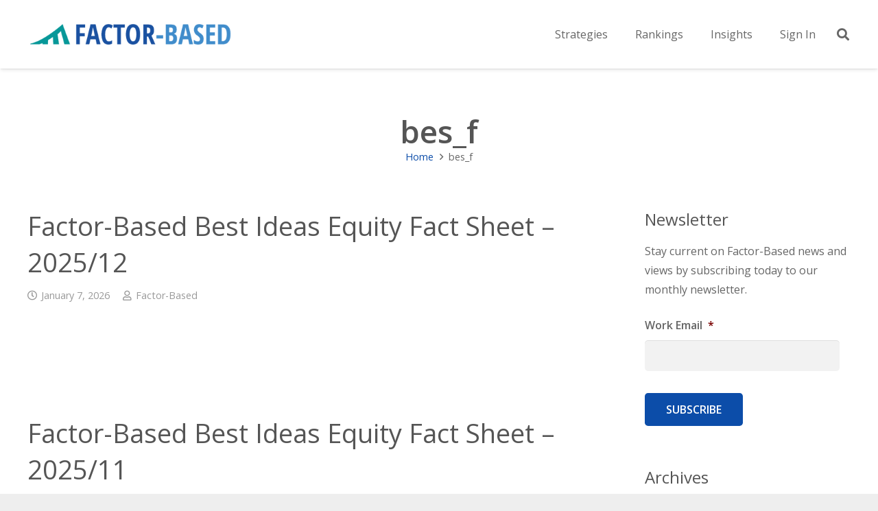

--- FILE ---
content_type: text/html; charset=UTF-8
request_url: https://factorbased.com/ddownload_category/bes_f/
body_size: 268169
content:
<!DOCTYPE HTML>
<html lang="en-US">
<head>
	<meta charset="UTF-8">
<script>
var gform;gform||(document.addEventListener("gform_main_scripts_loaded",function(){gform.scriptsLoaded=!0}),document.addEventListener("gform/theme/scripts_loaded",function(){gform.themeScriptsLoaded=!0}),window.addEventListener("DOMContentLoaded",function(){gform.domLoaded=!0}),gform={domLoaded:!1,scriptsLoaded:!1,themeScriptsLoaded:!1,isFormEditor:()=>"function"==typeof InitializeEditor,callIfLoaded:function(o){return!(!gform.domLoaded||!gform.scriptsLoaded||!gform.themeScriptsLoaded&&!gform.isFormEditor()||(gform.isFormEditor()&&console.warn("The use of gform.initializeOnLoaded() is deprecated in the form editor context and will be removed in Gravity Forms 3.1."),o(),0))},initializeOnLoaded:function(o){gform.callIfLoaded(o)||(document.addEventListener("gform_main_scripts_loaded",()=>{gform.scriptsLoaded=!0,gform.callIfLoaded(o)}),document.addEventListener("gform/theme/scripts_loaded",()=>{gform.themeScriptsLoaded=!0,gform.callIfLoaded(o)}),window.addEventListener("DOMContentLoaded",()=>{gform.domLoaded=!0,gform.callIfLoaded(o)}))},hooks:{action:{},filter:{}},addAction:function(o,r,e,t){gform.addHook("action",o,r,e,t)},addFilter:function(o,r,e,t){gform.addHook("filter",o,r,e,t)},doAction:function(o){gform.doHook("action",o,arguments)},applyFilters:function(o){return gform.doHook("filter",o,arguments)},removeAction:function(o,r){gform.removeHook("action",o,r)},removeFilter:function(o,r,e){gform.removeHook("filter",o,r,e)},addHook:function(o,r,e,t,n){null==gform.hooks[o][r]&&(gform.hooks[o][r]=[]);var d=gform.hooks[o][r];null==n&&(n=r+"_"+d.length),gform.hooks[o][r].push({tag:n,callable:e,priority:t=null==t?10:t})},doHook:function(r,o,e){var t;if(e=Array.prototype.slice.call(e,1),null!=gform.hooks[r][o]&&((o=gform.hooks[r][o]).sort(function(o,r){return o.priority-r.priority}),o.forEach(function(o){"function"!=typeof(t=o.callable)&&(t=window[t]),"action"==r?t.apply(null,e):e[0]=t.apply(null,e)})),"filter"==r)return e[0]},removeHook:function(o,r,t,n){var e;null!=gform.hooks[o][r]&&(e=(e=gform.hooks[o][r]).filter(function(o,r,e){return!!(null!=n&&n!=o.tag||null!=t&&t!=o.priority)}),gform.hooks[o][r]=e)}});
</script>

	<title>Download Category: bes_f | Factor-Based</title>

<!-- The SEO Framework by Sybre Waaijer -->
<link rel="canonical" href="https://factorbased.com/ddownload_category/bes_f/" />
<link rel="next" href="https://factorbased.com/ddownload_category/bes_f/page/2/" />
<meta property="og:type" content="website" />
<meta property="og:locale" content="en_US" />
<meta property="og:site_name" content="Factor-Based" />
<meta property="og:title" content="Download Category: bes_f | Factor-Based" />
<meta property="og:url" content="https://factorbased.com/ddownload_category/bes_f/" />
<meta property="og:image" content="https://factorbased.com/wp-content/uploads/2018/06/android-chrome-72x72.png" />
<meta property="og:image:width" content="72" />
<meta property="og:image:height" content="72" />
<meta property="og:image:alt" content="Factor-Based logo 2" />
<meta name="twitter:card" content="summary_large_image" />
<meta name="twitter:title" content="Download Category: bes_f | Factor-Based" />
<meta name="twitter:image" content="https://factorbased.com/wp-content/uploads/2018/06/android-chrome-72x72.png" />
<meta name="twitter:image:alt" content="Factor-Based logo 2" />
<meta name="google-site-verification" content="ICSwLFHkf4wPI9mUJXJAmyodc-Ek_UM5PPxSvB7NUpA" />
<meta name="msvalidate.01" content="66FB60E661BCE8C6FA23747D59876E3E" />
<script type="application/ld+json">{"@context":"https://schema.org","@graph":[{"@type":"WebSite","@id":"https://factorbased.com/#/schema/WebSite","url":"https://factorbased.com/","name":"Factor-Based","description":"Factor-Based Investing","inLanguage":"en-US","potentialAction":{"@type":"SearchAction","target":{"@type":"EntryPoint","urlTemplate":"https://factorbased.com/search/{search_term_string}/"},"query-input":"required name=search_term_string"},"publisher":{"@type":"Organization","@id":"https://factorbased.com/#/schema/Organization","name":"Factor-Based","url":"https://factorbased.com/","logo":{"@type":"ImageObject","url":"https://factorbased.com/wp-content/uploads/2018/06/android-chrome-72x72.png","contentUrl":"https://factorbased.com/wp-content/uploads/2018/06/android-chrome-72x72.png","width":72,"height":72}}},{"@type":"CollectionPage","@id":"https://factorbased.com/ddownload_category/bes_f/","url":"https://factorbased.com/ddownload_category/bes_f/","name":"Download Category: bes_f | Factor-Based","inLanguage":"en-US","isPartOf":{"@id":"https://factorbased.com/#/schema/WebSite"},"breadcrumb":{"@type":"BreadcrumbList","@id":"https://factorbased.com/#/schema/BreadcrumbList","itemListElement":[{"@type":"ListItem","position":1,"item":"https://factorbased.com/","name":"Factor-Based"},{"@type":"ListItem","position":2,"name":"Download Category: bes_f"}]}}]}</script>
<!-- / The SEO Framework by Sybre Waaijer | 15.91ms meta | 8.30ms boot -->

<link rel='dns-prefetch' href='//www.googletagmanager.com' />
<link rel='dns-prefetch' href='//fonts.googleapis.com' />
<link rel="alternate" type="application/rss+xml" title="Factor-Based &raquo; Feed" href="https://factorbased.com/feed/" />
<link rel="alternate" type="application/rss+xml" title="Factor-Based &raquo; Comments Feed" href="https://factorbased.com/comments/feed/" />
<link rel="alternate" type="application/rss+xml" title="Factor-Based &raquo; bes_f Download Category Feed" href="https://factorbased.com/ddownload_category/bes_f/feed/" />
<link rel="canonical" href="https://factorbased.com/ddownload_category/bes_f/" />
<meta name="viewport" content="width=device-width, initial-scale=1">
<meta name="theme-color" content="#f5f5f5">
<meta property="og:title" content="Download Category: bes_f | Factor-Based">
<meta property="og:url" content="https://factorbased.com/ddownload_category/bes_f">
<meta property="og:locale" content="en_US">
<meta property="og:site_name" content="Factor-Based">
<meta property="og:type" content="website">
<style id='wp-img-auto-sizes-contain-inline-css'>
img:is([sizes=auto i],[sizes^="auto," i]){contain-intrinsic-size:3000px 1500px}
/*# sourceURL=wp-img-auto-sizes-contain-inline-css */
</style>
<link rel='stylesheet' id='mp-theme-css' href='https://factorbased.com/wp-content/plugins/memberpress/css/ui/theme.css?ver=1.12.11' media='all' />
<style id='wp-emoji-styles-inline-css'>

	img.wp-smiley, img.emoji {
		display: inline !important;
		border: none !important;
		box-shadow: none !important;
		height: 1em !important;
		width: 1em !important;
		margin: 0 0.07em !important;
		vertical-align: -0.1em !important;
		background: none !important;
		padding: 0 !important;
	}
/*# sourceURL=wp-emoji-styles-inline-css */
</style>
<style id='wp-block-library-inline-css'>
:root{--wp-block-synced-color:#7a00df;--wp-block-synced-color--rgb:122,0,223;--wp-bound-block-color:var(--wp-block-synced-color);--wp-editor-canvas-background:#ddd;--wp-admin-theme-color:#007cba;--wp-admin-theme-color--rgb:0,124,186;--wp-admin-theme-color-darker-10:#006ba1;--wp-admin-theme-color-darker-10--rgb:0,107,160.5;--wp-admin-theme-color-darker-20:#005a87;--wp-admin-theme-color-darker-20--rgb:0,90,135;--wp-admin-border-width-focus:2px}@media (min-resolution:192dpi){:root{--wp-admin-border-width-focus:1.5px}}.wp-element-button{cursor:pointer}:root .has-very-light-gray-background-color{background-color:#eee}:root .has-very-dark-gray-background-color{background-color:#313131}:root .has-very-light-gray-color{color:#eee}:root .has-very-dark-gray-color{color:#313131}:root .has-vivid-green-cyan-to-vivid-cyan-blue-gradient-background{background:linear-gradient(135deg,#00d084,#0693e3)}:root .has-purple-crush-gradient-background{background:linear-gradient(135deg,#34e2e4,#4721fb 50%,#ab1dfe)}:root .has-hazy-dawn-gradient-background{background:linear-gradient(135deg,#faaca8,#dad0ec)}:root .has-subdued-olive-gradient-background{background:linear-gradient(135deg,#fafae1,#67a671)}:root .has-atomic-cream-gradient-background{background:linear-gradient(135deg,#fdd79a,#004a59)}:root .has-nightshade-gradient-background{background:linear-gradient(135deg,#330968,#31cdcf)}:root .has-midnight-gradient-background{background:linear-gradient(135deg,#020381,#2874fc)}:root{--wp--preset--font-size--normal:16px;--wp--preset--font-size--huge:42px}.has-regular-font-size{font-size:1em}.has-larger-font-size{font-size:2.625em}.has-normal-font-size{font-size:var(--wp--preset--font-size--normal)}.has-huge-font-size{font-size:var(--wp--preset--font-size--huge)}.has-text-align-center{text-align:center}.has-text-align-left{text-align:left}.has-text-align-right{text-align:right}.has-fit-text{white-space:nowrap!important}#end-resizable-editor-section{display:none}.aligncenter{clear:both}.items-justified-left{justify-content:flex-start}.items-justified-center{justify-content:center}.items-justified-right{justify-content:flex-end}.items-justified-space-between{justify-content:space-between}.screen-reader-text{border:0;clip-path:inset(50%);height:1px;margin:-1px;overflow:hidden;padding:0;position:absolute;width:1px;word-wrap:normal!important}.screen-reader-text:focus{background-color:#ddd;clip-path:none;color:#444;display:block;font-size:1em;height:auto;left:5px;line-height:normal;padding:15px 23px 14px;text-decoration:none;top:5px;width:auto;z-index:100000}html :where(.has-border-color){border-style:solid}html :where([style*=border-top-color]){border-top-style:solid}html :where([style*=border-right-color]){border-right-style:solid}html :where([style*=border-bottom-color]){border-bottom-style:solid}html :where([style*=border-left-color]){border-left-style:solid}html :where([style*=border-width]){border-style:solid}html :where([style*=border-top-width]){border-top-style:solid}html :where([style*=border-right-width]){border-right-style:solid}html :where([style*=border-bottom-width]){border-bottom-style:solid}html :where([style*=border-left-width]){border-left-style:solid}html :where(img[class*=wp-image-]){height:auto;max-width:100%}:where(figure){margin:0 0 1em}html :where(.is-position-sticky){--wp-admin--admin-bar--position-offset:var(--wp-admin--admin-bar--height,0px)}@media screen and (max-width:600px){html :where(.is-position-sticky){--wp-admin--admin-bar--position-offset:0px}}

/*# sourceURL=wp-block-library-inline-css */
</style><style id='global-styles-inline-css'>
:root{--wp--preset--aspect-ratio--square: 1;--wp--preset--aspect-ratio--4-3: 4/3;--wp--preset--aspect-ratio--3-4: 3/4;--wp--preset--aspect-ratio--3-2: 3/2;--wp--preset--aspect-ratio--2-3: 2/3;--wp--preset--aspect-ratio--16-9: 16/9;--wp--preset--aspect-ratio--9-16: 9/16;--wp--preset--color--black: #000000;--wp--preset--color--cyan-bluish-gray: #abb8c3;--wp--preset--color--white: #ffffff;--wp--preset--color--pale-pink: #f78da7;--wp--preset--color--vivid-red: #cf2e2e;--wp--preset--color--luminous-vivid-orange: #ff6900;--wp--preset--color--luminous-vivid-amber: #fcb900;--wp--preset--color--light-green-cyan: #7bdcb5;--wp--preset--color--vivid-green-cyan: #00d084;--wp--preset--color--pale-cyan-blue: #8ed1fc;--wp--preset--color--vivid-cyan-blue: #0693e3;--wp--preset--color--vivid-purple: #9b51e0;--wp--preset--gradient--vivid-cyan-blue-to-vivid-purple: linear-gradient(135deg,rgb(6,147,227) 0%,rgb(155,81,224) 100%);--wp--preset--gradient--light-green-cyan-to-vivid-green-cyan: linear-gradient(135deg,rgb(122,220,180) 0%,rgb(0,208,130) 100%);--wp--preset--gradient--luminous-vivid-amber-to-luminous-vivid-orange: linear-gradient(135deg,rgb(252,185,0) 0%,rgb(255,105,0) 100%);--wp--preset--gradient--luminous-vivid-orange-to-vivid-red: linear-gradient(135deg,rgb(255,105,0) 0%,rgb(207,46,46) 100%);--wp--preset--gradient--very-light-gray-to-cyan-bluish-gray: linear-gradient(135deg,rgb(238,238,238) 0%,rgb(169,184,195) 100%);--wp--preset--gradient--cool-to-warm-spectrum: linear-gradient(135deg,rgb(74,234,220) 0%,rgb(151,120,209) 20%,rgb(207,42,186) 40%,rgb(238,44,130) 60%,rgb(251,105,98) 80%,rgb(254,248,76) 100%);--wp--preset--gradient--blush-light-purple: linear-gradient(135deg,rgb(255,206,236) 0%,rgb(152,150,240) 100%);--wp--preset--gradient--blush-bordeaux: linear-gradient(135deg,rgb(254,205,165) 0%,rgb(254,45,45) 50%,rgb(107,0,62) 100%);--wp--preset--gradient--luminous-dusk: linear-gradient(135deg,rgb(255,203,112) 0%,rgb(199,81,192) 50%,rgb(65,88,208) 100%);--wp--preset--gradient--pale-ocean: linear-gradient(135deg,rgb(255,245,203) 0%,rgb(182,227,212) 50%,rgb(51,167,181) 100%);--wp--preset--gradient--electric-grass: linear-gradient(135deg,rgb(202,248,128) 0%,rgb(113,206,126) 100%);--wp--preset--gradient--midnight: linear-gradient(135deg,rgb(2,3,129) 0%,rgb(40,116,252) 100%);--wp--preset--font-size--small: 13px;--wp--preset--font-size--medium: 20px;--wp--preset--font-size--large: 36px;--wp--preset--font-size--x-large: 42px;--wp--preset--spacing--20: 0.44rem;--wp--preset--spacing--30: 0.67rem;--wp--preset--spacing--40: 1rem;--wp--preset--spacing--50: 1.5rem;--wp--preset--spacing--60: 2.25rem;--wp--preset--spacing--70: 3.38rem;--wp--preset--spacing--80: 5.06rem;--wp--preset--shadow--natural: 6px 6px 9px rgba(0, 0, 0, 0.2);--wp--preset--shadow--deep: 12px 12px 50px rgba(0, 0, 0, 0.4);--wp--preset--shadow--sharp: 6px 6px 0px rgba(0, 0, 0, 0.2);--wp--preset--shadow--outlined: 6px 6px 0px -3px rgb(255, 255, 255), 6px 6px rgb(0, 0, 0);--wp--preset--shadow--crisp: 6px 6px 0px rgb(0, 0, 0);}:where(.is-layout-flex){gap: 0.5em;}:where(.is-layout-grid){gap: 0.5em;}body .is-layout-flex{display: flex;}.is-layout-flex{flex-wrap: wrap;align-items: center;}.is-layout-flex > :is(*, div){margin: 0;}body .is-layout-grid{display: grid;}.is-layout-grid > :is(*, div){margin: 0;}:where(.wp-block-columns.is-layout-flex){gap: 2em;}:where(.wp-block-columns.is-layout-grid){gap: 2em;}:where(.wp-block-post-template.is-layout-flex){gap: 1.25em;}:where(.wp-block-post-template.is-layout-grid){gap: 1.25em;}.has-black-color{color: var(--wp--preset--color--black) !important;}.has-cyan-bluish-gray-color{color: var(--wp--preset--color--cyan-bluish-gray) !important;}.has-white-color{color: var(--wp--preset--color--white) !important;}.has-pale-pink-color{color: var(--wp--preset--color--pale-pink) !important;}.has-vivid-red-color{color: var(--wp--preset--color--vivid-red) !important;}.has-luminous-vivid-orange-color{color: var(--wp--preset--color--luminous-vivid-orange) !important;}.has-luminous-vivid-amber-color{color: var(--wp--preset--color--luminous-vivid-amber) !important;}.has-light-green-cyan-color{color: var(--wp--preset--color--light-green-cyan) !important;}.has-vivid-green-cyan-color{color: var(--wp--preset--color--vivid-green-cyan) !important;}.has-pale-cyan-blue-color{color: var(--wp--preset--color--pale-cyan-blue) !important;}.has-vivid-cyan-blue-color{color: var(--wp--preset--color--vivid-cyan-blue) !important;}.has-vivid-purple-color{color: var(--wp--preset--color--vivid-purple) !important;}.has-black-background-color{background-color: var(--wp--preset--color--black) !important;}.has-cyan-bluish-gray-background-color{background-color: var(--wp--preset--color--cyan-bluish-gray) !important;}.has-white-background-color{background-color: var(--wp--preset--color--white) !important;}.has-pale-pink-background-color{background-color: var(--wp--preset--color--pale-pink) !important;}.has-vivid-red-background-color{background-color: var(--wp--preset--color--vivid-red) !important;}.has-luminous-vivid-orange-background-color{background-color: var(--wp--preset--color--luminous-vivid-orange) !important;}.has-luminous-vivid-amber-background-color{background-color: var(--wp--preset--color--luminous-vivid-amber) !important;}.has-light-green-cyan-background-color{background-color: var(--wp--preset--color--light-green-cyan) !important;}.has-vivid-green-cyan-background-color{background-color: var(--wp--preset--color--vivid-green-cyan) !important;}.has-pale-cyan-blue-background-color{background-color: var(--wp--preset--color--pale-cyan-blue) !important;}.has-vivid-cyan-blue-background-color{background-color: var(--wp--preset--color--vivid-cyan-blue) !important;}.has-vivid-purple-background-color{background-color: var(--wp--preset--color--vivid-purple) !important;}.has-black-border-color{border-color: var(--wp--preset--color--black) !important;}.has-cyan-bluish-gray-border-color{border-color: var(--wp--preset--color--cyan-bluish-gray) !important;}.has-white-border-color{border-color: var(--wp--preset--color--white) !important;}.has-pale-pink-border-color{border-color: var(--wp--preset--color--pale-pink) !important;}.has-vivid-red-border-color{border-color: var(--wp--preset--color--vivid-red) !important;}.has-luminous-vivid-orange-border-color{border-color: var(--wp--preset--color--luminous-vivid-orange) !important;}.has-luminous-vivid-amber-border-color{border-color: var(--wp--preset--color--luminous-vivid-amber) !important;}.has-light-green-cyan-border-color{border-color: var(--wp--preset--color--light-green-cyan) !important;}.has-vivid-green-cyan-border-color{border-color: var(--wp--preset--color--vivid-green-cyan) !important;}.has-pale-cyan-blue-border-color{border-color: var(--wp--preset--color--pale-cyan-blue) !important;}.has-vivid-cyan-blue-border-color{border-color: var(--wp--preset--color--vivid-cyan-blue) !important;}.has-vivid-purple-border-color{border-color: var(--wp--preset--color--vivid-purple) !important;}.has-vivid-cyan-blue-to-vivid-purple-gradient-background{background: var(--wp--preset--gradient--vivid-cyan-blue-to-vivid-purple) !important;}.has-light-green-cyan-to-vivid-green-cyan-gradient-background{background: var(--wp--preset--gradient--light-green-cyan-to-vivid-green-cyan) !important;}.has-luminous-vivid-amber-to-luminous-vivid-orange-gradient-background{background: var(--wp--preset--gradient--luminous-vivid-amber-to-luminous-vivid-orange) !important;}.has-luminous-vivid-orange-to-vivid-red-gradient-background{background: var(--wp--preset--gradient--luminous-vivid-orange-to-vivid-red) !important;}.has-very-light-gray-to-cyan-bluish-gray-gradient-background{background: var(--wp--preset--gradient--very-light-gray-to-cyan-bluish-gray) !important;}.has-cool-to-warm-spectrum-gradient-background{background: var(--wp--preset--gradient--cool-to-warm-spectrum) !important;}.has-blush-light-purple-gradient-background{background: var(--wp--preset--gradient--blush-light-purple) !important;}.has-blush-bordeaux-gradient-background{background: var(--wp--preset--gradient--blush-bordeaux) !important;}.has-luminous-dusk-gradient-background{background: var(--wp--preset--gradient--luminous-dusk) !important;}.has-pale-ocean-gradient-background{background: var(--wp--preset--gradient--pale-ocean) !important;}.has-electric-grass-gradient-background{background: var(--wp--preset--gradient--electric-grass) !important;}.has-midnight-gradient-background{background: var(--wp--preset--gradient--midnight) !important;}.has-small-font-size{font-size: var(--wp--preset--font-size--small) !important;}.has-medium-font-size{font-size: var(--wp--preset--font-size--medium) !important;}.has-large-font-size{font-size: var(--wp--preset--font-size--large) !important;}.has-x-large-font-size{font-size: var(--wp--preset--font-size--x-large) !important;}
/*# sourceURL=global-styles-inline-css */
</style>

<style id='classic-theme-styles-inline-css'>
/*! This file is auto-generated */
.wp-block-button__link{color:#fff;background-color:#32373c;border-radius:9999px;box-shadow:none;text-decoration:none;padding:calc(.667em + 2px) calc(1.333em + 2px);font-size:1.125em}.wp-block-file__button{background:#32373c;color:#fff;text-decoration:none}
/*# sourceURL=/wp-includes/css/classic-themes.min.css */
</style>
<link rel='stylesheet' id='wp-components-css' href='https://factorbased.com/wp-includes/css/dist/components/style.min.css?ver=d16ce9d56b95d457bbcfb00db057f7d3' media='all' />
<link rel='stylesheet' id='wp-preferences-css' href='https://factorbased.com/wp-includes/css/dist/preferences/style.min.css?ver=d16ce9d56b95d457bbcfb00db057f7d3' media='all' />
<link rel='stylesheet' id='wp-block-editor-css' href='https://factorbased.com/wp-includes/css/dist/block-editor/style.min.css?ver=d16ce9d56b95d457bbcfb00db057f7d3' media='all' />
<link rel='stylesheet' id='popup-maker-block-library-style-css' href='https://factorbased.com/wp-content/plugins/popup-maker/dist/packages/block-library-style.css?ver=dbea705cfafe089d65f1' media='all' />
<link rel='stylesheet' id='dedo-css-css' href='https://factorbased.com/wp-content/plugins/delightful-downloads-9.9.38a-dis/assets/css/delightful-downloads.min.css?ver=9.9.32' media='all' />
<link rel='stylesheet' id='ipushpull-css' href='https://factorbased.com/wp-content/plugins/ipushpull/public/css/ipushpull-public.css?ver=2.2.9' media='all' />
<link rel='stylesheet' id='if-menu-site-css-css' href='https://factorbased.com/wp-content/plugins/if-menu/assets/if-menu-site.css?ver=d16ce9d56b95d457bbcfb00db057f7d3' media='all' />
<link rel='stylesheet' id='us-fonts-css' href='https://fonts.googleapis.com/css?family=Open+Sans%3A400%2C600&#038;display=swap&#038;ver=d16ce9d56b95d457bbcfb00db057f7d3' media='all' />
<link rel='stylesheet' id='wpdatatables-loader-chart-css' href='https://factorbased.com/wp-content/plugins/wpdatatables/assets/css/loaderChart.min.css?ver=7.3.3' media='all' />
<link rel='stylesheet' id='popup-maker-site-css' href='//factorbased.com/wp-content/uploads/814f76872a081f62614a7c75c25cae4d.css?generated=1755800134&#038;ver=1.21.5' media='all' />
<link rel='stylesheet' id='gforms_reset_css-css' href='https://factorbased.com/wp-content/plugins/gravityforms/legacy/css/formreset.min.css?ver=2.9.25' media='all' />
<link rel='stylesheet' id='gforms_formsmain_css-css' href='https://factorbased.com/wp-content/plugins/gravityforms/legacy/css/formsmain.min.css?ver=2.9.25' media='all' />
<link rel='stylesheet' id='gforms_ready_class_css-css' href='https://factorbased.com/wp-content/plugins/gravityforms/legacy/css/readyclass.min.css?ver=2.9.25' media='all' />
<link rel='stylesheet' id='gforms_browsers_css-css' href='https://factorbased.com/wp-content/plugins/gravityforms/legacy/css/browsers.min.css?ver=2.9.25' media='all' />
<link rel='stylesheet' id='us-theme-css' href='https://factorbased.com/wp-content/uploads/us-assets/factorbased.com.css?ver=182b8f42' media='all' />
<link rel='stylesheet' id='theme-style-css' href='https://factorbased.com/wp-content/themes/Impreza-child/style.css?ver=8.42' media='all' />
<link rel='stylesheet' id='bsf-Defaults-css' href='https://factorbased.com/wp-content/uploads/smile_fonts/Defaults/Defaults.css?ver=3.21.2' media='all' />
<link rel='stylesheet' id='bsf-icomoon-related-css' href='https://factorbased.com/wp-content/uploads/smile_fonts/icomoon-related/icomoon-related.css?ver=3.21.2' media='all' />
<script src="https://factorbased.com/wp-includes/js/jquery/jquery.min.js?ver=3.7.1" id="jquery-core-js"></script>
<script src="https://factorbased.com/wp-content/plugins/ipushpull/public/js/ipushpull-public.js?ver=2.2.9" id="ipushpull-js"></script>
<script id="wpdatatables-render-chart-js-extra">
var wpdatatables_mapsapikey = {"wdtGoogleApiMaps":"","wdtGoogleApiMapsValidated":"0","wdtGlobalChartLoader":"1"};
var wpdatatables_mapsapikey = {"wdtGoogleApiMaps":"","wdtGoogleApiMapsValidated":"0","wdtGlobalChartLoader":"1"};
var wpdatatables_mapsapikey = {"wdtGoogleApiMaps":"","wdtGoogleApiMapsValidated":"0","wdtGlobalChartLoader":"1"};
var wpdatatables_mapsapikey = {"wdtGoogleApiMaps":"","wdtGoogleApiMapsValidated":"0","wdtGlobalChartLoader":"1"};
var wpdatatables_mapsapikey = {"wdtGoogleApiMaps":"","wdtGoogleApiMapsValidated":"0","wdtGlobalChartLoader":"1"};
var wpdatatables_mapsapikey = {"wdtGoogleApiMaps":"","wdtGoogleApiMapsValidated":"0","wdtGlobalChartLoader":"1"};
var wpdatatables_mapsapikey = {"wdtGoogleApiMaps":"","wdtGoogleApiMapsValidated":"0","wdtGlobalChartLoader":"1"};
var wpdatatables_mapsapikey = {"wdtGoogleApiMaps":"","wdtGoogleApiMapsValidated":"0","wdtGlobalChartLoader":"1"};
var wpdatatables_mapsapikey = {"wdtGoogleApiMaps":"","wdtGoogleApiMapsValidated":"0","wdtGlobalChartLoader":"1"};
var wpdatatables_mapsapikey = {"wdtGoogleApiMaps":"","wdtGoogleApiMapsValidated":"0","wdtGlobalChartLoader":"1"};
var wpdatatables_mapsapikey = {"wdtGoogleApiMaps":"","wdtGoogleApiMapsValidated":"0","wdtGlobalChartLoader":"1"};
var wpdatatables_mapsapikey = {"wdtGoogleApiMaps":"","wdtGoogleApiMapsValidated":"0","wdtGlobalChartLoader":"1"};
var wpdatatables_mapsapikey = {"wdtGoogleApiMaps":"","wdtGoogleApiMapsValidated":"0","wdtGlobalChartLoader":"1"};
var wpdatatables_mapsapikey = {"wdtGoogleApiMaps":"","wdtGoogleApiMapsValidated":"0","wdtGlobalChartLoader":"1"};
var wpdatatables_mapsapikey = {"wdtGoogleApiMaps":"","wdtGoogleApiMapsValidated":"0","wdtGlobalChartLoader":"1"};
//# sourceURL=wpdatatables-render-chart-js-extra
</script>
<script src="https://factorbased.com/wp-content/plugins/wpdatatables/assets/js/wdtcharts/wdt.chartsRender.min.js?ver=7.3.3" id="wpdatatables-render-chart-js"></script>
<script src="https://factorbased.com/wp-content/plugins/wpdatatables/assets/js/wdtcharts/googlecharts/googlecharts.js?ver=7.3.3" id="wdt-google-charts-js"></script>
<script src="https://factorbased.com/wp-content/plugins/wpdatatables/assets/js/wdtcharts/googlecharts/wdt.googleCharts.min.js?ver=7.3.3" id="wpdatatables-google-chart-js"></script>
<script defer='defer' src="https://factorbased.com/wp-content/plugins/gravityforms/js/jquery.json.min.js?ver=2.9.25" id="gform_json-js"></script>
<script id="gform_gravityforms-js-extra">
var gf_global = {"gf_currency_config":{"name":"Canadian Dollar","symbol_left":"$","symbol_right":"","symbol_padding":"","thousand_separator":",","decimal_separator":".","decimals":0},"base_url":"https://factorbased.com/wp-content/plugins/gravityforms","number_formats":[],"spinnerUrl":"https://factorbased.com/wp-content/plugins/gravityforms/images/spinner.svg","version_hash":"c3f78bc435f92c5b8a314edacee38351","strings":{"newRowAdded":"New row added.","rowRemoved":"Row removed","formSaved":"The form has been saved.  The content contains the link to return and complete the form."}};
var gf_global = {"gf_currency_config":{"name":"Canadian Dollar","symbol_left":"$","symbol_right":"","symbol_padding":"","thousand_separator":",","decimal_separator":".","decimals":0},"base_url":"https://factorbased.com/wp-content/plugins/gravityforms","number_formats":[],"spinnerUrl":"https://factorbased.com/wp-content/plugins/gravityforms/images/spinner.svg","version_hash":"c3f78bc435f92c5b8a314edacee38351","strings":{"newRowAdded":"New row added.","rowRemoved":"Row removed","formSaved":"The form has been saved.  The content contains the link to return and complete the form."}};
var gf_global = {"gf_currency_config":{"name":"Canadian Dollar","symbol_left":"$","symbol_right":"","symbol_padding":"","thousand_separator":",","decimal_separator":".","decimals":0},"base_url":"https://factorbased.com/wp-content/plugins/gravityforms","number_formats":[],"spinnerUrl":"https://factorbased.com/wp-content/plugins/gravityforms/images/spinner.svg","version_hash":"c3f78bc435f92c5b8a314edacee38351","strings":{"newRowAdded":"New row added.","rowRemoved":"Row removed","formSaved":"The form has been saved.  The content contains the link to return and complete the form."}};
var gf_global = {"gf_currency_config":{"name":"Canadian Dollar","symbol_left":"$","symbol_right":"","symbol_padding":"","thousand_separator":",","decimal_separator":".","decimals":0},"base_url":"https://factorbased.com/wp-content/plugins/gravityforms","number_formats":[],"spinnerUrl":"https://factorbased.com/wp-content/plugins/gravityforms/images/spinner.svg","version_hash":"c3f78bc435f92c5b8a314edacee38351","strings":{"newRowAdded":"New row added.","rowRemoved":"Row removed","formSaved":"The form has been saved.  The content contains the link to return and complete the form."}};
var gform_i18n = {"datepicker":{"days":{"monday":"Mo","tuesday":"Tu","wednesday":"We","thursday":"Th","friday":"Fr","saturday":"Sa","sunday":"Su"},"months":{"january":"January","february":"February","march":"March","april":"April","may":"May","june":"June","july":"July","august":"August","september":"September","october":"October","november":"November","december":"December"},"firstDay":1,"iconText":"Select date"}};
var gf_legacy_multi = {"20":"1","16":"1"};
var gform_gravityforms = {"strings":{"invalid_file_extension":"This type of file is not allowed. Must be one of the following:","delete_file":"Delete this file","in_progress":"in progress","file_exceeds_limit":"File exceeds size limit","illegal_extension":"This type of file is not allowed.","max_reached":"Maximum number of files reached","unknown_error":"There was a problem while saving the file on the server","currently_uploading":"Please wait for the uploading to complete","cancel":"Cancel","cancel_upload":"Cancel this upload","cancelled":"Cancelled","error":"Error","message":"Message"},"vars":{"images_url":"https://factorbased.com/wp-content/plugins/gravityforms/images"}};
//# sourceURL=gform_gravityforms-js-extra
</script>
<script defer='defer' src="https://factorbased.com/wp-content/plugins/gravityforms/js/gravityforms.min.js?ver=2.9.25" id="gform_gravityforms-js"></script>
<script defer='defer' src="https://factorbased.com/wp-content/plugins/gravityforms/assets/js/dist/utils.min.js?ver=48a3755090e76a154853db28fc254681" id="gform_gravityforms_utils-js"></script>

<!-- Google tag (gtag.js) snippet added by Site Kit -->
<!-- Google Analytics snippet added by Site Kit -->
<script src="https://www.googletagmanager.com/gtag/js?id=G-1X0ST08JWF" id="google_gtagjs-js" async></script>
<script id="google_gtagjs-js-after">
window.dataLayer = window.dataLayer || [];function gtag(){dataLayer.push(arguments);}
gtag("set","linker",{"domains":["factorbased.com"]});
gtag("js", new Date());
gtag("set", "developer_id.dZTNiMT", true);
gtag("config", "G-1X0ST08JWF");
//# sourceURL=google_gtagjs-js-after
</script>
<script></script><link rel="https://api.w.org/" href="https://factorbased.com/wp-json/" /><link rel="EditURI" type="application/rsd+xml" title="RSD" href="https://factorbased.com/xmlrpc.php?rsd" />
<meta name="generator" content="Site Kit by Google 1.168.0" />		<script id="us_add_no_touch">
			if ( ! /Android|webOS|iPhone|iPad|iPod|BlackBerry|IEMobile|Opera Mini/i.test( navigator.userAgent ) ) {
				document.documentElement.classList.add( "no-touch" );
			}
		</script>
				<script id="us_color_scheme_switch_class">
			if ( document.cookie.includes( "us_color_scheme_switch_is_on=true" ) ) {
				document.documentElement.classList.add( "us-color-scheme-on" );
			}
		</script>
		<meta name="generator" content="Powered by WPBakery Page Builder - drag and drop page builder for WordPress."/>
<link rel="icon" href="https://factorbased.com/wp-content/uploads/2018/06/android-chrome-72x72.png" sizes="32x32" />
<link rel="icon" href="https://factorbased.com/wp-content/uploads/2018/06/android-chrome-72x72.png" sizes="192x192" />
<link rel="apple-touch-icon" href="https://factorbased.com/wp-content/uploads/2018/06/android-chrome-72x72.png" />
<meta name="msapplication-TileImage" content="https://factorbased.com/wp-content/uploads/2018/06/android-chrome-72x72.png" />
<noscript><style> .wpb_animate_when_almost_visible { opacity: 1; }</style></noscript>		<style id="us-icon-fonts">@font-face{font-display:swap;font-style:normal;font-family:"fontawesome";font-weight:900;src:url("https://factorbased.com/wp-content/themes/Impreza/fonts/fa-solid-900.woff2?ver=8.42") format("woff2")}.fas{font-family:"fontawesome";font-weight:900}@font-face{font-display:swap;font-style:normal;font-family:"fontawesome";font-weight:400;src:url("https://factorbased.com/wp-content/themes/Impreza/fonts/fa-regular-400.woff2?ver=8.42") format("woff2")}.far{font-family:"fontawesome";font-weight:400}@font-face{font-display:swap;font-style:normal;font-family:"fontawesome";font-weight:300;src:url("https://factorbased.com/wp-content/themes/Impreza/fonts/fa-light-300.woff2?ver=8.42") format("woff2")}.fal{font-family:"fontawesome";font-weight:300}@font-face{font-display:swap;font-style:normal;font-family:"Font Awesome 5 Duotone";font-weight:900;src:url("https://factorbased.com/wp-content/themes/Impreza/fonts/fa-duotone-900.woff2?ver=8.42") format("woff2")}.fad{font-family:"Font Awesome 5 Duotone";font-weight:900}.fad{position:relative}.fad:before{position:absolute}.fad:after{opacity:0.4}@font-face{font-display:swap;font-style:normal;font-family:"Font Awesome 5 Brands";font-weight:400;src:url("https://factorbased.com/wp-content/themes/Impreza/fonts/fa-brands-400.woff2?ver=8.42") format("woff2")}.fab{font-family:"Font Awesome 5 Brands";font-weight:400}@font-face{font-display:block;font-style:normal;font-family:"Material Icons";font-weight:400;src:url("https://factorbased.com/wp-content/themes/Impreza/fonts/material-icons.woff2?ver=8.42") format("woff2")}.material-icons{font-family:"Material Icons";font-weight:400}</style>
				<style id="us-current-header-css"> .l-subheader.at_middle,.l-subheader.at_middle .w-dropdown-list,.l-subheader.at_middle .type_mobile .w-nav-list.level_1{background:var(--color-header-middle-bg);color:var(--color-header-middle-text)}.no-touch .l-subheader.at_middle a:hover,.no-touch .l-header.bg_transparent .l-subheader.at_middle .w-dropdown.opened a:hover{color:var(--color-header-middle-text-hover)}.l-header.bg_transparent:not(.sticky) .l-subheader.at_middle{background:var(--color-header-transparent-bg);color:var(--color-header-transparent-text)}.no-touch .l-header.bg_transparent:not(.sticky) .at_middle .w-cart-link:hover,.no-touch .l-header.bg_transparent:not(.sticky) .at_middle .w-text a:hover,.no-touch .l-header.bg_transparent:not(.sticky) .at_middle .w-html a:hover,.no-touch .l-header.bg_transparent:not(.sticky) .at_middle .w-nav>a:hover,.no-touch .l-header.bg_transparent:not(.sticky) .at_middle .w-menu a:hover,.no-touch .l-header.bg_transparent:not(.sticky) .at_middle .w-search>a:hover,.no-touch .l-header.bg_transparent:not(.sticky) .at_middle .w-socials.shape_none.color_text a:hover,.no-touch .l-header.bg_transparent:not(.sticky) .at_middle .w-socials.shape_none.color_link a:hover,.no-touch .l-header.bg_transparent:not(.sticky) .at_middle .w-dropdown a:hover,.no-touch .l-header.bg_transparent:not(.sticky) .at_middle .type_desktop .menu-item.level_1.opened>a,.no-touch .l-header.bg_transparent:not(.sticky) .at_middle .type_desktop .menu-item.level_1:hover>a{color:var(--color-header-transparent-text-hover)}.header_ver .l-header{background:var(--color-header-middle-bg);color:var(--color-header-middle-text)}@media (min-width:901px){.hidden_for_default{display:none!important}.l-subheader.at_top{display:none}.l-subheader.at_bottom{display:none}.l-header{position:relative;z-index:111}.l-subheader{margin:0 auto}.l-subheader.width_full{padding-left:1.5rem;padding-right:1.5rem}.l-subheader-h{display:flex;align-items:center;position:relative;margin:0 auto;max-width:var(--site-content-width,1200px);height:inherit}.w-header-show{display:none}.l-header.pos_fixed{position:fixed;left:var(--site-outline-width,0);right:var(--site-outline-width,0)}.l-header.pos_fixed:not(.notransition) .l-subheader{transition-property:transform,background,box-shadow,line-height,height,visibility;transition-duration:.3s;transition-timing-function:cubic-bezier(.78,.13,.15,.86)}.headerinpos_bottom.sticky_first_section .l-header.pos_fixed{position:fixed!important}.header_hor .l-header.sticky_auto_hide{transition:margin .3s cubic-bezier(.78,.13,.15,.86) .1s}.header_hor .l-header.sticky_auto_hide.down{margin-top:calc(-1.1 * var(--header-sticky-height,0px) )}.l-header.bg_transparent:not(.sticky) .l-subheader{box-shadow:none!important;background:none}.l-header.bg_transparent~.l-main .l-section.width_full.height_auto:first-of-type>.l-section-h{padding-top:0!important;padding-bottom:0!important}.l-header.pos_static.bg_transparent{position:absolute;left:var(--site-outline-width,0);right:var(--site-outline-width,0)}.l-subheader.width_full .l-subheader-h{max-width:none!important}.l-header.shadow_thin .l-subheader.at_middle,.l-header.shadow_thin .l-subheader.at_bottom{box-shadow:0 1px 0 rgba(0,0,0,0.08)}.l-header.shadow_wide .l-subheader.at_middle,.l-header.shadow_wide .l-subheader.at_bottom{box-shadow:0 3px 5px -1px rgba(0,0,0,0.1),0 2px 1px -1px rgba(0,0,0,0.05)}.header_hor .l-subheader-cell>.w-cart{margin-left:0;margin-right:0}:root{--header-height:100px;--header-sticky-height:100px}.l-header:before{content:'100'}.l-header.sticky:before{content:'100'}.l-subheader.at_top{line-height:38;height:38;overflow:visible;visibility:visible}.l-header.sticky .l-subheader.at_top{line-height:;height:;overflow:hidden;visibility:hidden}.l-subheader.at_middle{line-height:100px;height:100px;overflow:visible;visibility:visible}.l-header.sticky .l-subheader.at_middle{line-height:100px;height:100px;overflow:visible;visibility:visible}.l-subheader.at_bottom{line-height:36;height:36;overflow:visible;visibility:visible}.l-header.sticky .l-subheader.at_bottom{line-height:40;height:40;overflow:visible;visibility:visible}.headerinpos_above .l-header.pos_fixed{overflow:hidden;transition:transform 0.3s;transform:translate3d(0,-100%,0)}.headerinpos_above .l-header.pos_fixed.sticky{overflow:visible;transform:none}.headerinpos_above .l-header.pos_fixed~.l-section>.l-section-h,.headerinpos_above .l-header.pos_fixed~.l-main .l-section:first-of-type>.l-section-h{padding-top:0!important}.headerinpos_below .l-header.pos_fixed:not(.sticky){position:absolute;top:100%}.headerinpos_below .l-header.pos_fixed~.l-main>.l-section:first-of-type>.l-section-h{padding-top:0!important}.headerinpos_below .l-header.pos_fixed~.l-main .l-section.full_height:nth-of-type(2){min-height:100vh}.headerinpos_below .l-header.pos_fixed~.l-main>.l-section:nth-of-type(2)>.l-section-h{padding-top:var(--header-height)}.headerinpos_bottom .l-header.pos_fixed:not(.sticky){position:absolute;top:100vh}.headerinpos_bottom .l-header.pos_fixed~.l-main>.l-section:first-of-type>.l-section-h{padding-top:0!important}.headerinpos_bottom .l-header.pos_fixed~.l-main>.l-section:first-of-type>.l-section-h{padding-bottom:var(--header-height)}.headerinpos_bottom .l-header.pos_fixed.bg_transparent~.l-main .l-section.valign_center:not(.height_auto):first-of-type>.l-section-h{top:calc( var(--header-height) / 2 )}.headerinpos_bottom .l-header.pos_fixed:not(.sticky) .w-cart.layout_dropdown .w-cart-content,.headerinpos_bottom .l-header.pos_fixed:not(.sticky) .w-nav.type_desktop .w-nav-list.level_2{bottom:100%;transform-origin:0 100%}.headerinpos_bottom .l-header.pos_fixed:not(.sticky) .w-nav.type_mobile.m_layout_dropdown .w-nav-list.level_1{top:auto;bottom:100%;box-shadow:var(--box-shadow-up)}.headerinpos_bottom .l-header.pos_fixed:not(.sticky) .w-nav.type_desktop .w-nav-list.level_3,.headerinpos_bottom .l-header.pos_fixed:not(.sticky) .w-nav.type_desktop .w-nav-list.level_4{top:auto;bottom:0;transform-origin:0 100%}.headerinpos_bottom .l-header.pos_fixed:not(.sticky) .w-dropdown-list{top:auto;bottom:-0.4em;padding-top:0.4em;padding-bottom:2.4em}.admin-bar .l-header.pos_static.bg_solid~.l-main .l-section.full_height:first-of-type{min-height:calc( 100vh - var(--header-height) - 32px )}.admin-bar .l-header.pos_fixed:not(.sticky_auto_hide)~.l-main .l-section.full_height:not(:first-of-type){min-height:calc( 100vh - var(--header-sticky-height) - 32px )}.admin-bar.headerinpos_below .l-header.pos_fixed~.l-main .l-section.full_height:nth-of-type(2){min-height:calc(100vh - 32px)}}@media (min-width:1025px) and (max-width:900px){.hidden_for_laptops{display:none!important}.l-subheader.at_top{display:none}.l-subheader.at_bottom{display:none}.l-header{position:relative;z-index:111}.l-subheader{margin:0 auto}.l-subheader.width_full{padding-left:1.5rem;padding-right:1.5rem}.l-subheader-h{display:flex;align-items:center;position:relative;margin:0 auto;max-width:var(--site-content-width,1200px);height:inherit}.w-header-show{display:none}.l-header.pos_fixed{position:fixed;left:var(--site-outline-width,0);right:var(--site-outline-width,0)}.l-header.pos_fixed:not(.notransition) .l-subheader{transition-property:transform,background,box-shadow,line-height,height,visibility;transition-duration:.3s;transition-timing-function:cubic-bezier(.78,.13,.15,.86)}.headerinpos_bottom.sticky_first_section .l-header.pos_fixed{position:fixed!important}.header_hor .l-header.sticky_auto_hide{transition:margin .3s cubic-bezier(.78,.13,.15,.86) .1s}.header_hor .l-header.sticky_auto_hide.down{margin-top:calc(-1.1 * var(--header-sticky-height,0px) )}.l-header.bg_transparent:not(.sticky) .l-subheader{box-shadow:none!important;background:none}.l-header.bg_transparent~.l-main .l-section.width_full.height_auto:first-of-type>.l-section-h{padding-top:0!important;padding-bottom:0!important}.l-header.pos_static.bg_transparent{position:absolute;left:var(--site-outline-width,0);right:var(--site-outline-width,0)}.l-subheader.width_full .l-subheader-h{max-width:none!important}.l-header.shadow_thin .l-subheader.at_middle,.l-header.shadow_thin .l-subheader.at_bottom{box-shadow:0 1px 0 rgba(0,0,0,0.08)}.l-header.shadow_wide .l-subheader.at_middle,.l-header.shadow_wide .l-subheader.at_bottom{box-shadow:0 3px 5px -1px rgba(0,0,0,0.1),0 2px 1px -1px rgba(0,0,0,0.05)}.header_hor .l-subheader-cell>.w-cart{margin-left:0;margin-right:0}:root{--header-height:100px;--header-sticky-height:100px}.l-header:before{content:'100'}.l-header.sticky:before{content:'100'}.l-subheader.at_top{line-height:38;height:38;overflow:visible;visibility:visible}.l-header.sticky .l-subheader.at_top{line-height:;height:;overflow:hidden;visibility:hidden}.l-subheader.at_middle{line-height:100px;height:100px;overflow:visible;visibility:visible}.l-header.sticky .l-subheader.at_middle{line-height:100px;height:100px;overflow:visible;visibility:visible}.l-subheader.at_bottom{line-height:36;height:36;overflow:visible;visibility:visible}.l-header.sticky .l-subheader.at_bottom{line-height:40;height:40;overflow:visible;visibility:visible}.headerinpos_above .l-header.pos_fixed{overflow:hidden;transition:transform 0.3s;transform:translate3d(0,-100%,0)}.headerinpos_above .l-header.pos_fixed.sticky{overflow:visible;transform:none}.headerinpos_above .l-header.pos_fixed~.l-section>.l-section-h,.headerinpos_above .l-header.pos_fixed~.l-main .l-section:first-of-type>.l-section-h{padding-top:0!important}.headerinpos_below .l-header.pos_fixed:not(.sticky){position:absolute;top:100%}.headerinpos_below .l-header.pos_fixed~.l-main>.l-section:first-of-type>.l-section-h{padding-top:0!important}.headerinpos_below .l-header.pos_fixed~.l-main .l-section.full_height:nth-of-type(2){min-height:100vh}.headerinpos_below .l-header.pos_fixed~.l-main>.l-section:nth-of-type(2)>.l-section-h{padding-top:var(--header-height)}.headerinpos_bottom .l-header.pos_fixed:not(.sticky){position:absolute;top:100vh}.headerinpos_bottom .l-header.pos_fixed~.l-main>.l-section:first-of-type>.l-section-h{padding-top:0!important}.headerinpos_bottom .l-header.pos_fixed~.l-main>.l-section:first-of-type>.l-section-h{padding-bottom:var(--header-height)}.headerinpos_bottom .l-header.pos_fixed.bg_transparent~.l-main .l-section.valign_center:not(.height_auto):first-of-type>.l-section-h{top:calc( var(--header-height) / 2 )}.headerinpos_bottom .l-header.pos_fixed:not(.sticky) .w-cart.layout_dropdown .w-cart-content,.headerinpos_bottom .l-header.pos_fixed:not(.sticky) .w-nav.type_desktop .w-nav-list.level_2{bottom:100%;transform-origin:0 100%}.headerinpos_bottom .l-header.pos_fixed:not(.sticky) .w-nav.type_mobile.m_layout_dropdown .w-nav-list.level_1{top:auto;bottom:100%;box-shadow:var(--box-shadow-up)}.headerinpos_bottom .l-header.pos_fixed:not(.sticky) .w-nav.type_desktop .w-nav-list.level_3,.headerinpos_bottom .l-header.pos_fixed:not(.sticky) .w-nav.type_desktop .w-nav-list.level_4{top:auto;bottom:0;transform-origin:0 100%}.headerinpos_bottom .l-header.pos_fixed:not(.sticky) .w-dropdown-list{top:auto;bottom:-0.4em;padding-top:0.4em;padding-bottom:2.4em}.admin-bar .l-header.pos_static.bg_solid~.l-main .l-section.full_height:first-of-type{min-height:calc( 100vh - var(--header-height) - 32px )}.admin-bar .l-header.pos_fixed:not(.sticky_auto_hide)~.l-main .l-section.full_height:not(:first-of-type){min-height:calc( 100vh - var(--header-sticky-height) - 32px )}.admin-bar.headerinpos_below .l-header.pos_fixed~.l-main .l-section.full_height:nth-of-type(2){min-height:calc(100vh - 32px)}}@media (min-width:601px) and (max-width:1024px){.hidden_for_tablets{display:none!important}.l-subheader.at_top{display:none}.l-subheader.at_bottom{display:none}.l-header{position:relative;z-index:111}.l-subheader{margin:0 auto}.l-subheader.width_full{padding-left:1.5rem;padding-right:1.5rem}.l-subheader-h{display:flex;align-items:center;position:relative;margin:0 auto;max-width:var(--site-content-width,1200px);height:inherit}.w-header-show{display:none}.l-header.pos_fixed{position:fixed;left:var(--site-outline-width,0);right:var(--site-outline-width,0)}.l-header.pos_fixed:not(.notransition) .l-subheader{transition-property:transform,background,box-shadow,line-height,height,visibility;transition-duration:.3s;transition-timing-function:cubic-bezier(.78,.13,.15,.86)}.headerinpos_bottom.sticky_first_section .l-header.pos_fixed{position:fixed!important}.header_hor .l-header.sticky_auto_hide{transition:margin .3s cubic-bezier(.78,.13,.15,.86) .1s}.header_hor .l-header.sticky_auto_hide.down{margin-top:calc(-1.1 * var(--header-sticky-height,0px) )}.l-header.bg_transparent:not(.sticky) .l-subheader{box-shadow:none!important;background:none}.l-header.bg_transparent~.l-main .l-section.width_full.height_auto:first-of-type>.l-section-h{padding-top:0!important;padding-bottom:0!important}.l-header.pos_static.bg_transparent{position:absolute;left:var(--site-outline-width,0);right:var(--site-outline-width,0)}.l-subheader.width_full .l-subheader-h{max-width:none!important}.l-header.shadow_thin .l-subheader.at_middle,.l-header.shadow_thin .l-subheader.at_bottom{box-shadow:0 1px 0 rgba(0,0,0,0.08)}.l-header.shadow_wide .l-subheader.at_middle,.l-header.shadow_wide .l-subheader.at_bottom{box-shadow:0 3px 5px -1px rgba(0,0,0,0.1),0 2px 1px -1px rgba(0,0,0,0.05)}.header_hor .l-subheader-cell>.w-cart{margin-left:0;margin-right:0}:root{--header-height:80px;--header-sticky-height:50px}.l-header:before{content:'80'}.l-header.sticky:before{content:'50'}.l-subheader.at_top{line-height:40px;height:40px;overflow:visible;visibility:visible}.l-header.sticky .l-subheader.at_top{line-height:40px;height:40px;overflow:visible;visibility:visible}.l-subheader.at_middle{line-height:80px;height:80px;overflow:visible;visibility:visible}.l-header.sticky .l-subheader.at_middle{line-height:50px;height:50px;overflow:visible;visibility:visible}.l-subheader.at_bottom{line-height:50px;height:50px;overflow:visible;visibility:visible}.l-header.sticky .l-subheader.at_bottom{line-height:50px;height:50px;overflow:visible;visibility:visible}}@media (max-width:600px){.hidden_for_mobiles{display:none!important}.l-subheader.at_top{display:none}.l-subheader.at_bottom{display:none}.l-header{position:relative;z-index:111}.l-subheader{margin:0 auto}.l-subheader.width_full{padding-left:1.5rem;padding-right:1.5rem}.l-subheader-h{display:flex;align-items:center;position:relative;margin:0 auto;max-width:var(--site-content-width,1200px);height:inherit}.w-header-show{display:none}.l-header.pos_fixed{position:fixed;left:var(--site-outline-width,0);right:var(--site-outline-width,0)}.l-header.pos_fixed:not(.notransition) .l-subheader{transition-property:transform,background,box-shadow,line-height,height,visibility;transition-duration:.3s;transition-timing-function:cubic-bezier(.78,.13,.15,.86)}.headerinpos_bottom.sticky_first_section .l-header.pos_fixed{position:fixed!important}.header_hor .l-header.sticky_auto_hide{transition:margin .3s cubic-bezier(.78,.13,.15,.86) .1s}.header_hor .l-header.sticky_auto_hide.down{margin-top:calc(-1.1 * var(--header-sticky-height,0px) )}.l-header.bg_transparent:not(.sticky) .l-subheader{box-shadow:none!important;background:none}.l-header.bg_transparent~.l-main .l-section.width_full.height_auto:first-of-type>.l-section-h{padding-top:0!important;padding-bottom:0!important}.l-header.pos_static.bg_transparent{position:absolute;left:var(--site-outline-width,0);right:var(--site-outline-width,0)}.l-subheader.width_full .l-subheader-h{max-width:none!important}.l-header.shadow_thin .l-subheader.at_middle,.l-header.shadow_thin .l-subheader.at_bottom{box-shadow:0 1px 0 rgba(0,0,0,0.08)}.l-header.shadow_wide .l-subheader.at_middle,.l-header.shadow_wide .l-subheader.at_bottom{box-shadow:0 3px 5px -1px rgba(0,0,0,0.1),0 2px 1px -1px rgba(0,0,0,0.05)}.header_hor .l-subheader-cell>.w-cart{margin-left:0;margin-right:0}:root{--header-height:50px;--header-sticky-height:50px}.l-header:before{content:'50'}.l-header.sticky:before{content:'50'}.l-subheader.at_top{line-height:40px;height:40px;overflow:visible;visibility:visible}.l-header.sticky .l-subheader.at_top{line-height:40px;height:40px;overflow:visible;visibility:visible}.l-subheader.at_middle{line-height:50px;height:50px;overflow:visible;visibility:visible}.l-header.sticky .l-subheader.at_middle{line-height:50px;height:50px;overflow:visible;visibility:visible}.l-subheader.at_bottom{line-height:50px;height:50px;overflow:visible;visibility:visible}.l-header.sticky .l-subheader.at_bottom{line-height:50px;height:50px;overflow:visible;visibility:visible}}@media (min-width:901px){.ush_image_1{height:30px!important}.l-header.sticky .ush_image_1{height:30px!important}}@media (min-width:1025px) and (max-width:900px){.ush_image_1{height:30px!important}.l-header.sticky .ush_image_1{height:30px!important}}@media (min-width:601px) and (max-width:1024px){.ush_image_1{height:30px!important}.l-header.sticky .ush_image_1{height:30px!important}}@media (max-width:600px){.ush_image_1{height:15px!important}.l-header.sticky .ush_image_1{height:15px!important}}.header_hor .ush_menu_1.type_desktop .menu-item.level_1>a:not(.w-btn){padding-left:20px;padding-right:20px}.header_hor .ush_menu_1.type_desktop .menu-item.level_1>a.w-btn{margin-left:20px;margin-right:20px}.header_hor .ush_menu_1.type_desktop.align-edges>.w-nav-list.level_1{margin-left:-20px;margin-right:-20px}.header_ver .ush_menu_1.type_desktop .menu-item.level_1>a:not(.w-btn){padding-top:20px;padding-bottom:20px}.header_ver .ush_menu_1.type_desktop .menu-item.level_1>a.w-btn{margin-top:20px;margin-bottom:20px}.ush_menu_1.type_desktop .menu-item:not(.level_1){font-size:15px}.ush_menu_1.type_mobile .w-nav-anchor.level_1,.ush_menu_1.type_mobile .w-nav-anchor.level_1 + .w-nav-arrow{font-size:1.1rem}.ush_menu_1.type_mobile .w-nav-anchor:not(.level_1),.ush_menu_1.type_mobile .w-nav-anchor:not(.level_1) + .w-nav-arrow{font-size:0.9rem}@media (min-width:901px){.ush_menu_1 .w-nav-icon{--icon-size:20px;--icon-size-int:20}}@media (min-width:1025px) and (max-width:900px){.ush_menu_1 .w-nav-icon{--icon-size:32px;--icon-size-int:32}}@media (min-width:601px) and (max-width:1024px){.ush_menu_1 .w-nav-icon{--icon-size:20px;--icon-size-int:20}}@media (max-width:600px){.ush_menu_1 .w-nav-icon{--icon-size:20px;--icon-size-int:20}}@media screen and (max-width:1110px){.w-nav.ush_menu_1>.w-nav-list.level_1{display:none}.ush_menu_1 .w-nav-control{display:flex}}.no-touch .ush_menu_1 .w-nav-item.level_1.opened>a:not(.w-btn),.no-touch .ush_menu_1 .w-nav-item.level_1:hover>a:not(.w-btn){background:#0c4da9;color:#ffffff}.ush_menu_1 .w-nav-item.level_1.current-menu-item>a:not(.w-btn),.ush_menu_1 .w-nav-item.level_1.current-menu-ancestor>a:not(.w-btn),.ush_menu_1 .w-nav-item.level_1.current-page-ancestor>a:not(.w-btn){background:;color:#0c4da9}.l-header.bg_transparent:not(.sticky) .ush_menu_1.type_desktop .w-nav-item.level_1.current-menu-item>a:not(.w-btn),.l-header.bg_transparent:not(.sticky) .ush_menu_1.type_desktop .w-nav-item.level_1.current-menu-ancestor>a:not(.w-btn),.l-header.bg_transparent:not(.sticky) .ush_menu_1.type_desktop .w-nav-item.level_1.current-page-ancestor>a:not(.w-btn){background:transparent;color:#42baff}.ush_menu_1 .w-nav-list:not(.level_1){background:#0c4da9;color:#ffffff}.no-touch .ush_menu_1 .w-nav-item:not(.level_1)>a:focus,.no-touch .ush_menu_1 .w-nav-item:not(.level_1):hover>a{background:#ffffff;color:#0c4da9}.ush_menu_1 .w-nav-item:not(.level_1).current-menu-item>a,.ush_menu_1 .w-nav-item:not(.level_1).current-menu-ancestor>a,.ush_menu_1 .w-nav-item:not(.level_1).current-page-ancestor>a{background:#1487ca;color:#ffffff}@media (min-width:901px){.ush_search_1.layout_simple{max-width:240px}.ush_search_1.layout_modern.active{width:240px}.ush_search_1{font-size:18px}}@media (min-width:1025px) and (max-width:900px){.ush_search_1.layout_simple{max-width:250px}.ush_search_1.layout_modern.active{width:250px}.ush_search_1{font-size:24px}}@media (min-width:601px) and (max-width:1024px){.ush_search_1.layout_simple{max-width:200px}.ush_search_1.layout_modern.active{width:200px}.ush_search_1{font-size:18px}}@media (max-width:600px){.ush_search_1{font-size:18px}}@media (min-width:901px){.ush_cart_1 .w-cart-link{font-size:20px}}@media (min-width:1025px) and (max-width:900px){.ush_cart_1 .w-cart-link{font-size:20px}}@media (min-width:601px) and (max-width:1024px){.ush_cart_1 .w-cart-link{font-size:20px}}@media (max-width:600px){.ush_cart_1 .w-cart-link{font-size:20px}}.ush_text_1{font-family:var(--font-family)!important}.ush_menu_1{font-family:var(--font-family)!important;font-size:16px!important}.ush_text_2{font-family:var(--font-family)!important}.ush_text_3{font-family:var(--font-family)!important}.ush_socials_1{font-size:20px!important}@media (min-width:601px) and (max-width:1024px){.ush_socials_1{font-size:18px!important}}@media (max-width:600px){.ush_socials_1{font-size:16px!important}}</style>
		<style id="us-design-options-css">.us_custom_e11ab399{padding-bottom:0px!important}.us_custom_064d9100{margin-bottom:0!important}.us_custom_ea2be81a{font-size:0.9rem!important}.us_custom_a5c88937{font-size:20px!important}</style></head>
<body class="archive tax-ddownload_category term-bes_f term-40 wp-embed-responsive wp-theme-Impreza wp-child-theme-Impreza-child l-body Impreza_8.42 us-core_8.42 header_hor headerinpos_top state_default wpb-js-composer js-comp-ver-8.7.2 vc_responsive" itemscope itemtype="https://schema.org/WebPage">

<div class="l-canvas type_wide">
	<header id="page-header" class="l-header pos_fixed shadow_wide bg_solid id_9174" itemscope itemtype="https://schema.org/WPHeader"><div class="l-subheader at_middle"><div class="l-subheader-h"><div class="l-subheader-cell at_left"><div class="w-image ush_image_1"><a href="https://factorbased.com/" aria-label="FB-400x40B" class="w-image-h"><img width="400" height="40" src="https://factorbased.com/wp-content/uploads/2018/04/FB-400x40B.png" class="attachment-large size-large" alt="" loading="lazy" decoding="async" srcset="https://factorbased.com/wp-content/uploads/2018/04/FB-400x40B.png 400w, https://factorbased.com/wp-content/uploads/2018/04/FB-400x40B-300x30.png 300w" sizes="auto, (max-width: 400px) 100vw, 400px" /></a></div></div><div class="l-subheader-cell at_center"></div><div class="l-subheader-cell at_right"><nav class="w-nav type_desktop ush_menu_1 height_full open_on_hover dropdown_height m_align_left m_layout_dropdown dropdown_shadow_wide" itemscope itemtype="https://schema.org/SiteNavigationElement"><a class="w-nav-control" aria-label="Menu" aria-expanded="false" role="button" href="#"><div class="w-nav-icon style_hamburger_1" style="--icon-thickness:3px"><div></div></div></a><ul class="w-nav-list level_1 hide_for_mobiles hover_simple"><li id="menu-item-6360" class="menu-item menu-item-type-post_type menu-item-object-page w-nav-item level_1 menu-item-6360"><a class="w-nav-anchor level_1" href="https://factorbased.com/strategies/"><span class="w-nav-title">Strategies</span></a></li><li id="menu-item-13588" class="menu-item menu-item-type-post_type menu-item-object-page w-nav-item level_1 menu-item-13588"><a class="w-nav-anchor level_1" href="https://factorbased.com/rankings/"><span class="w-nav-title">Rankings</span></a></li><li id="menu-item-9986" class="menu-item menu-item-type-post_type menu-item-object-page w-nav-item level_1 menu-item-9986"><a class="w-nav-anchor level_1" href="https://factorbased.com/insights/"><span class="w-nav-title">Insights</span></a></li><li id="menu-item-6393" class="menu-item menu-item-type-custom menu-item-object-custom w-nav-item level_1 menu-item-6393"><a class="w-nav-anchor level_1" href="https://factorbased.com/login/"><span class="w-nav-title">Sign In</span></a></li><li class="w-nav-close"></li></ul><div class="w-nav-options hidden" onclick='return {&quot;mobileWidth&quot;:1111,&quot;mobileBehavior&quot;:1}'></div></nav><div class="w-search ush_search_1 elm_in_header us-field-style_1 layout_fullscreen iconpos_right"><a class="w-search-open" role="button" aria-label="Search" href="#"><i class="fas fa-search"></i></a><div class="w-search-form"><form class="w-form-row for_text" role="search" action="https://factorbased.com/" method="get"><div class="w-form-row-field"><input type="text" name="s" placeholder="Search" aria-label="Search" value/></div><button aria-label="Close" class="w-search-close" type="button"></button></form></div></div></div></div></div><div class="l-subheader for_hidden hidden"></div></header><main id="page-content" class="l-main" itemprop="mainContentOfPage">
	<section class="l-section wpb_row us_custom_e11ab399 height_medium"><div class="l-section-h i-cf"><div class="g-cols vc_row via_flex valign_middle type_default stacking_default"><div class="vc_col-sm-12 wpb_column vc_column_container"><div class="vc_column-inner"><div class="wpb_wrapper"><h1 class="w-post-elm post_title us_custom_064d9100 align_center entry-title color_link_inherit">bes_f</h1><nav class="g-breadcrumbs us_custom_ea2be81a separator_icon align_center" itemscope itemtype="http://schema.org/BreadcrumbList"><div class="g-breadcrumbs-item" itemscope itemprop="itemListElement" itemtype="http://schema.org/ListItem"><a itemprop="item" href="https://factorbased.com/"><span itemprop="name">Home</span></a><meta itemprop="position" content="1"/></div><div class="g-breadcrumbs-separator"><i class="far fa-angle-right"></i></div><div class="g-breadcrumbs-item">bes_f</div></nav></div></div></div></div></div></section>
<section class="l-section height_auto for_sidebar at_right"><div class="l-section-h"><div class="l-content"><div class="vc_column-inner"><section class="l-section wpb_row height_medium"><div class="l-section-h i-cf"><div class="g-cols vc_row via_flex valign_top type_default stacking_default"><div class="vc_col-sm-12 wpb_column vc_column_container"><div class="vc_column-inner"><div class="wpb_wrapper"><div class="w-grid us_grid used_by_grid_filter type_grid layout_6173 cols_1 pagination_ajax preload_style_spinner" id="us_grid_1" style="--columns:1;--gap:5rem;" data-filterable="true"><style>.layout_6173 .w-grid-item-h{}.layout_6173 .usg_post_image_1{margin-bottom:1rem!important}.layout_6173 .usg_post_title_1{margin-bottom:0.5rem!important}.layout_6173 .usg_post_date_1{font-size:0.9rem!important}.layout_6173 .usg_hwrapper_1{color:#999999!important}.layout_6173 .usg_post_author_1{font-size:0.9rem!important}.layout_6173 .usg_post_comments_1{font-size:0.9rem!important}.layout_6173 .usg_post_taxonomy_1{font-size:0.9rem!important}.layout_6173 .usg_post_taxonomy_2{font-size:0.9rem!important}.layout_6173 .usg_post_content_1{margin-top:0.5rem!important}</style><div class="w-grid-list">	<article class="w-grid-item size_1x1 post-21629 dedo_download type-dedo_download status-publish hentry ddownload_category-bes_f" data-id="21629">
		<div class="w-grid-item-h">
						<h2 class="w-post-elm post_title usg_post_title_1 entry-title color_link_inherit"><a href="https://factorbased.com/ddl/factor-based-best-ideas-equity-fact-sheet-2025-12/">Factor-Based Best Ideas Equity Fact Sheet – 2025/12</a></h2><div class="w-hwrapper usg_hwrapper_1 has_text_color align_left valign_top wrap"><time class="w-post-elm post_date usg_post_date_1 entry-date published" datetime="2026-01-07T17:13:25-05:00"><i class="far fa-clock"></i>January 7, 2026</time><div class="w-post-elm post_author usg_post_author_1 vcard author color_link_inherit"><i class="far fa-user"></i><div class="post-author-meta"><a href="https://factorbased.com/author/admin/" class="post-author-name fn">Factor-Based</a></div></div></div>		</div>
			</article>
	<article class="w-grid-item size_1x1 post-21569 dedo_download type-dedo_download status-publish hentry ddownload_category-bes_f" data-id="21569">
		<div class="w-grid-item-h">
						<h2 class="w-post-elm post_title usg_post_title_1 entry-title color_link_inherit"><a href="https://factorbased.com/ddl/factor-based-best-ideas-equity-fact-sheet-2025-11/">Factor-Based Best Ideas Equity Fact Sheet – 2025/11</a></h2><div class="w-hwrapper usg_hwrapper_1 has_text_color align_left valign_top wrap"><time class="w-post-elm post_date usg_post_date_1 entry-date published" datetime="2025-11-30T16:41:34-05:00"><i class="far fa-clock"></i>November 30, 2025</time><div class="w-post-elm post_author usg_post_author_1 vcard author color_link_inherit"><i class="far fa-user"></i><div class="post-author-meta"><a href="https://factorbased.com/author/admin/" class="post-author-name fn">Factor-Based</a></div></div></div>		</div>
			</article>
	<article class="w-grid-item size_1x1 post-21530 dedo_download type-dedo_download status-publish hentry ddownload_category-bes_f" data-id="21530">
		<div class="w-grid-item-h">
						<h2 class="w-post-elm post_title usg_post_title_1 entry-title color_link_inherit"><a href="https://factorbased.com/ddl/factor-based-best-ideas-equity-fact-sheet-2025-10/">Factor-Based Best Ideas Equity Fact Sheet – 2025/10</a></h2><div class="w-hwrapper usg_hwrapper_1 has_text_color align_left valign_top wrap"><time class="w-post-elm post_date usg_post_date_1 entry-date published" datetime="2025-11-03T22:03:18-05:00"><i class="far fa-clock"></i>November 3, 2025</time><div class="w-post-elm post_author usg_post_author_1 vcard author color_link_inherit"><i class="far fa-user"></i><div class="post-author-meta"><a href="https://factorbased.com/author/admin/" class="post-author-name fn">Factor-Based</a></div></div></div>		</div>
			</article>
	<article class="w-grid-item size_1x1 post-21472 dedo_download type-dedo_download status-publish hentry ddownload_category-bes_f" data-id="21472">
		<div class="w-grid-item-h">
						<h2 class="w-post-elm post_title usg_post_title_1 entry-title color_link_inherit"><a href="https://factorbased.com/ddl/factor-based-best-ideas-equity-fact-sheet-2025-09/">Factor-Based Best Ideas Equity Fact Sheet – 2025/09</a></h2><div class="w-hwrapper usg_hwrapper_1 has_text_color align_left valign_top wrap"><time class="w-post-elm post_date usg_post_date_1 entry-date published" datetime="2025-10-03T16:32:14-04:00"><i class="far fa-clock"></i>October 3, 2025</time><div class="w-post-elm post_author usg_post_author_1 vcard author color_link_inherit"><i class="far fa-user"></i><div class="post-author-meta"><a href="https://factorbased.com/author/admin/" class="post-author-name fn">Factor-Based</a></div></div></div>		</div>
			</article>
	<article class="w-grid-item size_1x1 post-21469 dedo_download type-dedo_download status-publish hentry ddownload_category-bes_f" data-id="21469">
		<div class="w-grid-item-h">
						<h2 class="w-post-elm post_title usg_post_title_1 entry-title color_link_inherit"><a href="https://factorbased.com/ddl/factor-based-best-ideas-equity-fact-sheet-2025-08/">Factor-Based Best Ideas Equity Fact Sheet – 2025/08</a></h2><div class="w-hwrapper usg_hwrapper_1 has_text_color align_left valign_top wrap"><time class="w-post-elm post_date usg_post_date_1 entry-date published" datetime="2025-10-03T16:14:25-04:00"><i class="far fa-clock"></i>October 3, 2025</time><div class="w-post-elm post_author usg_post_author_1 vcard author color_link_inherit"><i class="far fa-user"></i><div class="post-author-meta"><a href="https://factorbased.com/author/admin/" class="post-author-name fn">Factor-Based</a></div></div></div>		</div>
			</article>
	<article class="w-grid-item size_1x1 post-21390 dedo_download type-dedo_download status-publish hentry ddownload_category-bes_f" data-id="21390">
		<div class="w-grid-item-h">
						<h2 class="w-post-elm post_title usg_post_title_1 entry-title color_link_inherit"><a href="https://factorbased.com/ddl/factor-based-best-ideas-equity-fact-sheet-2025-07/">Factor-Based Best Ideas Equity Fact Sheet – 2025/07</a></h2><div class="w-hwrapper usg_hwrapper_1 has_text_color align_left valign_top wrap"><time class="w-post-elm post_date usg_post_date_1 entry-date published" datetime="2025-08-26T13:43:05-04:00"><i class="far fa-clock"></i>August 26, 2025</time><div class="w-post-elm post_author usg_post_author_1 vcard author color_link_inherit"><i class="far fa-user"></i><div class="post-author-meta"><a href="https://factorbased.com/author/admin/" class="post-author-name fn">Factor-Based</a></div></div></div>		</div>
			</article>
	<article class="w-grid-item size_1x1 post-21320 dedo_download type-dedo_download status-publish hentry ddownload_category-bes_f" data-id="21320">
		<div class="w-grid-item-h">
						<h2 class="w-post-elm post_title usg_post_title_1 entry-title color_link_inherit"><a href="https://factorbased.com/ddl/factor-based-best-ideas-equity-fact-sheet-2025-06/">Factor-Based Best Ideas Equity Fact Sheet – 2025/06</a></h2><div class="w-hwrapper usg_hwrapper_1 has_text_color align_left valign_top wrap"><time class="w-post-elm post_date usg_post_date_1 entry-date published" datetime="2025-07-04T12:29:54-04:00"><i class="far fa-clock"></i>July 4, 2025</time><div class="w-post-elm post_author usg_post_author_1 vcard author color_link_inherit"><i class="far fa-user"></i><div class="post-author-meta"><a href="https://factorbased.com/author/admin/" class="post-author-name fn">Factor-Based</a></div></div></div>		</div>
			</article>
	<article class="w-grid-item size_1x1 post-21268 dedo_download type-dedo_download status-publish hentry ddownload_category-bes_f" data-id="21268">
		<div class="w-grid-item-h">
						<h2 class="w-post-elm post_title usg_post_title_1 entry-title color_link_inherit"><a href="https://factorbased.com/ddl/factor-based-best-ideas-equity-fact-sheet-2025-05/">Factor-Based Best Ideas Equity Fact Sheet – 2025/05</a></h2><div class="w-hwrapper usg_hwrapper_1 has_text_color align_left valign_top wrap"><time class="w-post-elm post_date usg_post_date_1 entry-date published" datetime="2025-06-05T11:31:02-04:00"><i class="far fa-clock"></i>June 5, 2025</time><div class="w-post-elm post_author usg_post_author_1 vcard author color_link_inherit"><i class="far fa-user"></i><div class="post-author-meta"><a href="https://factorbased.com/author/admin/" class="post-author-name fn">Factor-Based</a></div></div></div>		</div>
			</article>
	<article class="w-grid-item size_1x1 post-21215 dedo_download type-dedo_download status-publish hentry ddownload_category-bes_f" data-id="21215">
		<div class="w-grid-item-h">
						<h2 class="w-post-elm post_title usg_post_title_1 entry-title color_link_inherit"><a href="https://factorbased.com/ddl/factor-based-best-ideas-equity-fact-sheet-2025-04/">Factor-Based Best Ideas Equity Fact Sheet – 2025/04</a></h2><div class="w-hwrapper usg_hwrapper_1 has_text_color align_left valign_top wrap"><time class="w-post-elm post_date usg_post_date_1 entry-date published" datetime="2025-05-02T18:31:52-04:00"><i class="far fa-clock"></i>May 2, 2025</time><div class="w-post-elm post_author usg_post_author_1 vcard author color_link_inherit"><i class="far fa-user"></i><div class="post-author-meta"><a href="https://factorbased.com/author/admin/" class="post-author-name fn">Factor-Based</a></div></div></div>		</div>
			</article>
	<article class="w-grid-item size_1x1 post-21158 dedo_download type-dedo_download status-publish hentry ddownload_category-bes_f" data-id="21158">
		<div class="w-grid-item-h">
						<h2 class="w-post-elm post_title usg_post_title_1 entry-title color_link_inherit"><a href="https://factorbased.com/ddl/factor-based-best-ideas-equity-fact-sheet-2025-03/">Factor-Based Best Ideas Equity Fact Sheet – 2025/03</a></h2><div class="w-hwrapper usg_hwrapper_1 has_text_color align_left valign_top wrap"><time class="w-post-elm post_date usg_post_date_1 entry-date published" datetime="2025-04-03T17:23:03-04:00"><i class="far fa-clock"></i>April 3, 2025</time><div class="w-post-elm post_author usg_post_author_1 vcard author color_link_inherit"><i class="far fa-user"></i><div class="post-author-meta"><a href="https://factorbased.com/author/admin/" class="post-author-name fn">Factor-Based</a></div></div></div>		</div>
			</article>
</div>	<div class="w-grid-preloader">
		<div class="g-preloader type_1">
			<div></div>
		</div>
	</div>
				<div class="g-loadmore ">
				<div class="g-preloader type_1">
					<div></div>
				</div>
				<button class="w-btn us-btn-style_1">
					<span class="w-btn-label">Load More</span>
				</button>
			</div>
				<div class="w-grid-json hidden" onclick='return {&quot;action&quot;:&quot;us_ajax_grid&quot;,&quot;infinite_scroll&quot;:0,&quot;max_num_pages&quot;:9,&quot;pagination&quot;:&quot;ajax&quot;,&quot;template_vars&quot;:{&quot;columns&quot;:&quot;1&quot;,&quot;exclude_items&quot;:&quot;none&quot;,&quot;img_size&quot;:&quot;default&quot;,&quot;ignore_items_size&quot;:0,&quot;items_layout&quot;:&quot;6173&quot;,&quot;items_offset&quot;:&quot;1&quot;,&quot;load_animation&quot;:&quot;none&quot;,&quot;overriding_link&quot;:&quot;{\&quot;url\&quot;:\&quot;\&quot;}&quot;,&quot;post_id&quot;:9561,&quot;query_args&quot;:{&quot;ddownload_category&quot;:&quot;bes_f&quot;,&quot;post_type&quot;:[&quot;dedo_download&quot;],&quot;post_status&quot;:[&quot;publish&quot;],&quot;tax_query&quot;:[{&quot;taxonomy&quot;:&quot;ddownload_category&quot;,&quot;terms&quot;:[&quot;bes_f&quot;],&quot;field&quot;:&quot;slug&quot;,&quot;operator&quot;:&quot;IN&quot;,&quot;include_children&quot;:true}]},&quot;orderby_query_args&quot;:{&quot;orderby&quot;:{&quot;date&quot;:&quot;DESC&quot;}},&quot;type&quot;:&quot;grid&quot;,&quot;us_grid_post_type&quot;:&quot;current_query&quot;,&quot;us_grid_ajax_index&quot;:1,&quot;us_grid_filter_query_string&quot;:null,&quot;us_grid_index&quot;:1,&quot;page_args&quot;:{&quot;page_type&quot;:&quot;archive&quot;,&quot;taxonomy_type&quot;:&quot;&quot;}}}'></div>
	</div></div></div></div></div></div></section>
</div></div><div class="l-sidebar"><div class="vc_column-inner"><div id="text-2" class="widget widget_text"><h3 class="widgettitle">Newsletter</h3>			<div class="textwidget"><p>Stay current on Factor-Based news and views by subscribing today to our monthly newsletter.</p>

                <div class='gf_browser_chrome gform_wrapper gform_legacy_markup_wrapper gform-theme--no-framework' data-form-theme='legacy' data-form-index='0' id='gform_wrapper_16' ><form method='post' enctype='multipart/form-data' target='gform_ajax_frame_16' id='gform_16'  action='/ddownload_category/bes_f/' data-formid='16' novalidate> 
 <input type='hidden' class='gforms-pum' value='{"closepopup":false,"closedelay":0,"openpopup":false,"openpopup_id":0}' />
                        <div class='gform-body gform_body'><ul id='gform_fields_16' class='gform_fields top_label form_sublabel_below description_below validation_below'><li id="field_16_6" class="gfield gfield--type-email gfield_contains_required field_sublabel_below gfield--no-description field_description_below field_validation_below gfield_visibility_visible"  ><label class='gfield_label gform-field-label' for='input_16_6'>Work Email<span class="gfield_required"><span class="gfield_required gfield_required_asterisk">*</span></span></label><div class='ginput_container ginput_container_email'>
                            <input name='input_6' id='input_16_6' type='email' value='' class='large'    aria-required="true" aria-invalid="false"  />
                        </div></li></ul></div>
        <div class='gform-footer gform_footer top_label'> <input type='submit' id='gform_submit_button_16' class='gform_button button' onclick='gform.submission.handleButtonClick(this);' data-submission-type='submit' value='Subscribe'  /> <input type='hidden' name='gform_ajax' value='form_id=16&amp;title=&amp;description=&amp;tabindex=0&amp;theme=legacy&amp;styles=[]&amp;hash=8bbd079b44aff6639a1e3a1b65418f79' />
            <input type='hidden' class='gform_hidden' name='gform_submission_method' data-js='gform_submission_method_16' value='iframe' />
            <input type='hidden' class='gform_hidden' name='gform_theme' data-js='gform_theme_16' id='gform_theme_16' value='legacy' />
            <input type='hidden' class='gform_hidden' name='gform_style_settings' data-js='gform_style_settings_16' id='gform_style_settings_16' value='[]' />
            <input type='hidden' class='gform_hidden' name='is_submit_16' value='1' />
            <input type='hidden' class='gform_hidden' name='gform_submit' value='16' />
            
            <input type='hidden' class='gform_hidden' name='gform_unique_id' value='' />
            <input type='hidden' class='gform_hidden' name='state_16' value='WyJbXSIsImUzZDIwNmNkZTdiMDA5Y2ExY2Q2ZTc3ZWM1ZWRhNTE0Il0=' />
            <input type='hidden' autocomplete='off' class='gform_hidden' name='gform_target_page_number_16' id='gform_target_page_number_16' value='0' />
            <input type='hidden' autocomplete='off' class='gform_hidden' name='gform_source_page_number_16' id='gform_source_page_number_16' value='1' />
            <input type='hidden' name='gform_field_values' value='' />
            
        </div>
                        <p style="display: none !important;" class="akismet-fields-container" data-prefix="ak_"><label>&#916;<textarea name="ak_hp_textarea" cols="45" rows="8" maxlength="100"></textarea></label><input type="hidden" id="ak_js_3" name="ak_js" value="132"/><script>document.getElementById( "ak_js_3" ).setAttribute( "value", ( new Date() ).getTime() );</script></p></form>
                        </div>
		                <iframe style='display:none;width:100%;height:0px;' src='about:blank' name='gform_ajax_frame_16' id='gform_ajax_frame_16' title='This iframe contains the logic required to handle Ajax powered Gravity Forms.'></iframe>
		                <script>
gform.initializeOnLoaded( function() {gformInitSpinner( 16, 'https://factorbased.com/wp-content/plugins/gravityforms/images/spinner.svg', true );jQuery('#gform_ajax_frame_16').on('load',function(){var contents = jQuery(this).contents().find('*').html();var is_postback = contents.indexOf('GF_AJAX_POSTBACK') >= 0;if(!is_postback){return;}var form_content = jQuery(this).contents().find('#gform_wrapper_16');var is_confirmation = jQuery(this).contents().find('#gform_confirmation_wrapper_16').length > 0;var is_redirect = contents.indexOf('gformRedirect(){') >= 0;var is_form = form_content.length > 0 && ! is_redirect && ! is_confirmation;var mt = parseInt(jQuery('html').css('margin-top'), 10) + parseInt(jQuery('body').css('margin-top'), 10) + 100;if(is_form){jQuery('#gform_wrapper_16').html(form_content.html());if(form_content.hasClass('gform_validation_error')){jQuery('#gform_wrapper_16').addClass('gform_validation_error');} else {jQuery('#gform_wrapper_16').removeClass('gform_validation_error');}setTimeout( function() { /* delay the scroll by 50 milliseconds to fix a bug in chrome */  }, 50 );if(window['gformInitDatepicker']) {gformInitDatepicker();}if(window['gformInitPriceFields']) {gformInitPriceFields();}var current_page = jQuery('#gform_source_page_number_16').val();gformInitSpinner( 16, 'https://factorbased.com/wp-content/plugins/gravityforms/images/spinner.svg', true );jQuery(document).trigger('gform_page_loaded', [16, current_page]);window['gf_submitting_16'] = false;}else if(!is_redirect){var confirmation_content = jQuery(this).contents().find('.GF_AJAX_POSTBACK').html();if(!confirmation_content){confirmation_content = contents;}jQuery('#gform_wrapper_16').replaceWith(confirmation_content);jQuery(document).trigger('gform_confirmation_loaded', [16]);window['gf_submitting_16'] = false;wp.a11y.speak(jQuery('#gform_confirmation_message_16').text());}else{jQuery('#gform_16').append(contents);if(window['gformRedirect']) {gformRedirect();}}jQuery(document).trigger("gform_pre_post_render", [{ formId: "16", currentPage: "current_page", abort: function() { this.preventDefault(); } }]);        if (event && event.defaultPrevented) {                return;        }        const gformWrapperDiv = document.getElementById( "gform_wrapper_16" );        if ( gformWrapperDiv ) {            const visibilitySpan = document.createElement( "span" );            visibilitySpan.id = "gform_visibility_test_16";            gformWrapperDiv.insertAdjacentElement( "afterend", visibilitySpan );        }        const visibilityTestDiv = document.getElementById( "gform_visibility_test_16" );        let postRenderFired = false;        function triggerPostRender() {            if ( postRenderFired ) {                return;            }            postRenderFired = true;            gform.core.triggerPostRenderEvents( 16, current_page );            if ( visibilityTestDiv ) {                visibilityTestDiv.parentNode.removeChild( visibilityTestDiv );            }        }        function debounce( func, wait, immediate ) {            var timeout;            return function() {                var context = this, args = arguments;                var later = function() {                    timeout = null;                    if ( !immediate ) func.apply( context, args );                };                var callNow = immediate && !timeout;                clearTimeout( timeout );                timeout = setTimeout( later, wait );                if ( callNow ) func.apply( context, args );            };        }        const debouncedTriggerPostRender = debounce( function() {            triggerPostRender();        }, 200 );        if ( visibilityTestDiv && visibilityTestDiv.offsetParent === null ) {            const observer = new MutationObserver( ( mutations ) => {                mutations.forEach( ( mutation ) => {                    if ( mutation.type === 'attributes' && visibilityTestDiv.offsetParent !== null ) {                        debouncedTriggerPostRender();                        observer.disconnect();                    }                });            });            observer.observe( document.body, {                attributes: true,                childList: false,                subtree: true,                attributeFilter: [ 'style', 'class' ],            });        } else {            triggerPostRender();        }    } );} );
</script>

</div>
		</div><div id="archives-2" class="widget widget_archive"><h3 class="widgettitle">Archives</h3>
			<ul>
					<li><a href='https://factorbased.com/2026/01/'>January 2026</a></li>
	<li><a href='https://factorbased.com/2025/12/'>December 2025</a></li>
	<li><a href='https://factorbased.com/2025/11/'>November 2025</a></li>
	<li><a href='https://factorbased.com/2025/10/'>October 2025</a></li>
	<li><a href='https://factorbased.com/2025/09/'>September 2025</a></li>
	<li><a href='https://factorbased.com/2025/08/'>August 2025</a></li>
	<li><a href='https://factorbased.com/2025/07/'>July 2025</a></li>
	<li><a href='https://factorbased.com/2025/06/'>June 2025</a></li>
	<li><a href='https://factorbased.com/2025/05/'>May 2025</a></li>
	<li><a href='https://factorbased.com/2025/04/'>April 2025</a></li>
	<li><a href='https://factorbased.com/2025/03/'>March 2025</a></li>
	<li><a href='https://factorbased.com/2025/02/'>February 2025</a></li>
	<li><a href='https://factorbased.com/2025/01/'>January 2025</a></li>
	<li><a href='https://factorbased.com/2024/12/'>December 2024</a></li>
	<li><a href='https://factorbased.com/2024/11/'>November 2024</a></li>
	<li><a href='https://factorbased.com/2024/10/'>October 2024</a></li>
	<li><a href='https://factorbased.com/2024/09/'>September 2024</a></li>
	<li><a href='https://factorbased.com/2024/08/'>August 2024</a></li>
	<li><a href='https://factorbased.com/2024/07/'>July 2024</a></li>
	<li><a href='https://factorbased.com/2024/06/'>June 2024</a></li>
	<li><a href='https://factorbased.com/2024/05/'>May 2024</a></li>
	<li><a href='https://factorbased.com/2024/04/'>April 2024</a></li>
	<li><a href='https://factorbased.com/2024/03/'>March 2024</a></li>
	<li><a href='https://factorbased.com/2024/02/'>February 2024</a></li>
	<li><a href='https://factorbased.com/2024/01/'>January 2024</a></li>
	<li><a href='https://factorbased.com/2023/12/'>December 2023</a></li>
	<li><a href='https://factorbased.com/2023/11/'>November 2023</a></li>
	<li><a href='https://factorbased.com/2023/10/'>October 2023</a></li>
	<li><a href='https://factorbased.com/2023/09/'>September 2023</a></li>
	<li><a href='https://factorbased.com/2023/08/'>August 2023</a></li>
	<li><a href='https://factorbased.com/2023/07/'>July 2023</a></li>
	<li><a href='https://factorbased.com/2023/06/'>June 2023</a></li>
	<li><a href='https://factorbased.com/2023/05/'>May 2023</a></li>
	<li><a href='https://factorbased.com/2023/04/'>April 2023</a></li>
	<li><a href='https://factorbased.com/2023/03/'>March 2023</a></li>
	<li><a href='https://factorbased.com/2023/02/'>February 2023</a></li>
	<li><a href='https://factorbased.com/2023/01/'>January 2023</a></li>
	<li><a href='https://factorbased.com/2022/12/'>December 2022</a></li>
	<li><a href='https://factorbased.com/2022/11/'>November 2022</a></li>
	<li><a href='https://factorbased.com/2022/10/'>October 2022</a></li>
	<li><a href='https://factorbased.com/2022/09/'>September 2022</a></li>
	<li><a href='https://factorbased.com/2022/07/'>July 2022</a></li>
	<li><a href='https://factorbased.com/2022/06/'>June 2022</a></li>
	<li><a href='https://factorbased.com/2022/05/'>May 2022</a></li>
	<li><a href='https://factorbased.com/2022/04/'>April 2022</a></li>
	<li><a href='https://factorbased.com/2022/03/'>March 2022</a></li>
	<li><a href='https://factorbased.com/2022/02/'>February 2022</a></li>
	<li><a href='https://factorbased.com/2022/01/'>January 2022</a></li>
	<li><a href='https://factorbased.com/2021/12/'>December 2021</a></li>
	<li><a href='https://factorbased.com/2021/11/'>November 2021</a></li>
	<li><a href='https://factorbased.com/2021/10/'>October 2021</a></li>
	<li><a href='https://factorbased.com/2021/09/'>September 2021</a></li>
	<li><a href='https://factorbased.com/2021/08/'>August 2021</a></li>
	<li><a href='https://factorbased.com/2021/07/'>July 2021</a></li>
	<li><a href='https://factorbased.com/2021/06/'>June 2021</a></li>
	<li><a href='https://factorbased.com/2021/05/'>May 2021</a></li>
	<li><a href='https://factorbased.com/2021/04/'>April 2021</a></li>
	<li><a href='https://factorbased.com/2021/03/'>March 2021</a></li>
	<li><a href='https://factorbased.com/2021/02/'>February 2021</a></li>
	<li><a href='https://factorbased.com/2021/01/'>January 2021</a></li>
	<li><a href='https://factorbased.com/2020/12/'>December 2020</a></li>
	<li><a href='https://factorbased.com/2020/11/'>November 2020</a></li>
	<li><a href='https://factorbased.com/2020/04/'>April 2020</a></li>
	<li><a href='https://factorbased.com/2020/03/'>March 2020</a></li>
	<li><a href='https://factorbased.com/2020/02/'>February 2020</a></li>
	<li><a href='https://factorbased.com/2020/01/'>January 2020</a></li>
	<li><a href='https://factorbased.com/2019/11/'>November 2019</a></li>
	<li><a href='https://factorbased.com/2019/10/'>October 2019</a></li>
	<li><a href='https://factorbased.com/2019/07/'>July 2019</a></li>
	<li><a href='https://factorbased.com/2019/05/'>May 2019</a></li>
	<li><a href='https://factorbased.com/2019/04/'>April 2019</a></li>
			</ul>

			</div><div id="categories-2" class="widget widget_categories"><h3 class="widgettitle">Categories</h3>
			<ul>
					<li class="cat-item cat-item-109"><a href="https://factorbased.com/category/market-outlook/">Market Outlook</a>
</li>
	<li class="cat-item cat-item-94"><a href="https://factorbased.com/category/watch/">Market Watch</a>
</li>
	<li class="cat-item cat-item-49"><a href="https://factorbased.com/category/news/">News</a>
</li>
	<li class="cat-item cat-item-51"><a href="https://factorbased.com/category/rankings/">Rankings</a>
</li>
	<li class="cat-item cat-item-76"><a href="https://factorbased.com/category/analysis/">Stock Analysis</a>
</li>
	<li class="cat-item cat-item-47"><a href="https://factorbased.com/category/strategies/">Strategies</a>
</li>
	<li class="cat-item cat-item-1"><a href="https://factorbased.com/category/uncategorized/">Uncategorized</a>
</li>
			</ul>

			</div></div></div></div></section></main>

</div>
<footer id="page-footer" class="l-footer" itemscope itemtype="https://schema.org/WPFooter"><section class="l-section wpb_row height_medium color_footer-top with_img"><div class="l-section-img" role="img" aria-label="Image" data-img-width="1800" data-img-height="1200" style="background-image: url(https://factorbased.com/wp-content/uploads/2017/02/us-placeholder-landscape.jpg);"></div><div class="l-section-overlay" style="background:rgba(26,26,26,0.85)"></div><div class="l-section-h i-cf"><div class="g-cols vc_row via_flex valign_top type_default stacking_default" style="--additional-gap:10px;"><div class="vc_col-sm-4 wpb_column vc_column_container"><div class="vc_column-inner"><div class="wpb_wrapper"><div class="wpb_text_column"><div class="wpb_wrapper"><h4>About Us</h4>
<p>Factor-Based is an independent provider of financial research. We strive to be the leading source of choice to investment advisors and institutional investors who share our passion for multi-factor investing methods.</p>
</div></div></div></div></div><div class="vc_col-sm-4 wpb_column vc_column_container"><div class="vc_column-inner"><div class="wpb_wrapper"><div class="wpb_text_column"><div class="wpb_wrapper"><h4>Indices</h4>
<p>[stock_market_widget type=&#8221;table&#8221; symbol=&#8221;XIC.TO,SPY,ACWX,TLT,CAD=X&#8221; template=&#8221;basic&#8221; color=&#8221;default&#8221; fields=&#8221;virtual.symbol,quote.regularMarketPrice,quote.regularMarketChange,quote.regularMarketChangePercent&#8221;]</p>
</div></div></div></div></div><div class="vc_col-sm-4 wpb_column vc_column_container"><div class="vc_column-inner"><div class="wpb_wrapper"><div class="wpb_text_column"><div class="wpb_wrapper"><h4>Contact</h4>
</div></div><div class="w-iconbox iconpos_left style_default color_contrast align_left no_text"><div class="w-iconbox-icon" style="font-size:1.2rem;"><i class="fas fa-envelope"></i></div><div class="w-iconbox-meta"><h4 class="w-iconbox-title" style="font-size:16px;">fsoto@factorbased.com</h4></div></div><div class="w-separator size_custom" style="height:10px"></div><div class="w-iconbox iconpos_left style_default color_contrast align_left no_text"><div class="w-iconbox-icon" style="font-size:1.2rem;"><i class="fas fa-phone"></i></div><div class="w-iconbox-meta"><div class="w-iconbox-title" style="font-size:16px;">(514) 700-1989</div></div></div><div class="w-separator size_custom" style="height:10px"></div><div class="w-iconbox iconpos_left style_default color_contrast align_left no_text"><div class="w-iconbox-icon" style="font-size:1.2rem;"><i class="fas fa-map-marker-alt"></i></div><div class="w-iconbox-meta"><div class="w-iconbox-title" style="font-size:16px;">250 Yonge Street, Suite #2201, Toronto, ON, M5B 2L7, Canada</div></div></div><div class="w-separator size_custom" style="height:10px"></div><div class="w-socials us_custom_a5c88937 color_brand shape_square style_solid hover_fade" style="--gap:0.2em;"><div class="w-socials-list"><div class="w-socials-item linkedin"><a target="_blank" rel="nofollow" href="https://www.linkedin.com/company/factorbased" class="w-socials-item-link" aria-label="LinkedIn"><span class="w-socials-item-link-hover"></span><i class="fab fa-linkedin"></i></a><div class="w-socials-item-popup"><span>LinkedIn</span></div></div><div class="w-socials-item facebook"><a target="_blank" rel="nofollow" href="https://www.facebook.com/factorbased/" class="w-socials-item-link" aria-label="Facebook"><span class="w-socials-item-link-hover"></span><i class="fab fa-facebook"></i></a><div class="w-socials-item-popup"><span>Facebook</span></div></div><div class="w-socials-item twitter"><a target="_blank" rel="nofollow" href="https://twitter.com/factorbased" class="w-socials-item-link" aria-label="X"><span class="w-socials-item-link-hover"></span><i class="fab fa-x-twitter"><svg style="width:1em; margin-bottom:-.1em;" xmlns="http://www.w3.org/2000/svg" viewBox="0 0 512 512" role="presentation"><path fill="currentColor" d="M389.2 48h70.6L305.6 224.2 487 464H345L233.7 318.6 106.5 464H35.8L200.7 275.5 26.8 48H172.4L272.9 180.9 389.2 48zM364.4 421.8h39.1L151.1 88h-42L364.4 421.8z"/></svg></i></a><div class="w-socials-item-popup"><span>X</span></div></div></div></div></div></div></div></div></div></section><section class="l-section wpb_row align_center_xs height_small color_footer-bottom"><div class="l-section-h i-cf"><div class="g-cols vc_row via_flex valign_top type_default stacking_default"><div class="vc_col-sm-6 wpb_column vc_column_container"><div class="vc_column-inner"><div class="wpb_wrapper"><div class="wpb_text_column"><div class="wpb_wrapper"><p>© 2025 Factor-Based Inc. All Rights Reserved.</p>
</div></div></div></div></div><div class="vc_col-sm-6 wpb_column vc_column_container"><div class="vc_column-inner"><div class="wpb_wrapper"><nav class="w-menu layout_hor style_links align_right us_menu_1" style="--main-gap:1.5rem;--main-ver-indent:0.8em;--main-hor-indent:0.8em;"><ul id="menu-about-menu" class="menu"><li id="menu-item-7384" class="menu-item menu-item-type-post_type menu-item-object-page menu-item-7384"><a href="https://factorbased.com/terms/">Terms of Use</a></li><li id="menu-item-7385" class="menu-item menu-item-type-post_type menu-item-object-page menu-item-7385"><a href="https://factorbased.com/privacy/">Privacy Policy</a></li></ul><style>@media ( max-width:600px ){.us_menu_1 .menu{display:block!important}.us_menu_1 .menu>li{margin:0 0 var(--main-gap,1.5rem)!important}}</style></nav></div></div></div></div></div></section>
</footer><a class="w-toplink pos_right" href="#" title="Back to top" aria-label="Back to top" role="button"><i class="far fa-angle-up"></i></a>	<button id="w-header-show" class="w-header-show" aria-label="Menu"><span>Menu</span></button>
	<div class="w-header-overlay"></div>
		<script id="us-global-settings">
		// Store some global theme options used in JS
		window.$us = window.$us || {};
		$us.canvasOptions = ( $us.canvasOptions || {} );
		$us.canvasOptions.disableEffectsWidth = 1025;
		$us.canvasOptions.columnsStackingWidth = 900;
		$us.canvasOptions.backToTopDisplay = 100;
		$us.canvasOptions.scrollDuration = 1000;

		$us.langOptions = ( $us.langOptions || {} );
		$us.langOptions.magnificPopup = ( $us.langOptions.magnificPopup || {} );
		$us.langOptions.magnificPopup.tPrev = 'Previous (Left arrow key)';
		$us.langOptions.magnificPopup.tNext = 'Next (Right arrow key)';
		$us.langOptions.magnificPopup.tCounter = '%curr% of %total%';

		$us.navOptions = ( $us.navOptions || {} );
		$us.navOptions.mobileWidth = 1111;
		$us.navOptions.togglable = true;
		$us.ajaxUrl = 'https://factorbased.com/wp-admin/admin-ajax.php';
		$us.templateDirectoryUri = 'https://factorbased.com/wp-content/themes/Impreza';
		$us.responsiveBreakpoints = {"default":0,"laptops":1280,"tablets":1024,"mobiles":600};
		$us.userFavoritePostIds = '';
	</script>
	<script id="us-header-settings">if ( window.$us === undefined ) window.$us = {};$us.headerSettings = {"default":{"options":{"breakpoint":"900px","orientation":"hor","sticky":true,"sticky_auto_hide":false,"scroll_breakpoint":"100px","transparent":"0","width":"300","elm_align":"center","shadow":"wide","top_show":"0","top_height":"38","top_sticky_height":"0","top_fullwidth":"0","top_centering":"","top_bg_color":"_header_top_bg","top_text_color":"_header_top_text","top_text_hover_color":"_header_top_text_hover","top_transparent_bg_color":"_header_top_transparent_bg","top_transparent_text_color":"_header_top_transparent_text","top_transparent_text_hover_color":"_header_transparent_text_hover","middle_height":"100px","middle_sticky_height":"100px","middle_fullwidth":"0","middle_centering":"","elm_valign":"top","bg_img":"","bg_img_wrapper_start":"","bg_img_size":"cover","bg_img_repeat":"repeat","bg_img_position":"top left","bg_img_attachment":"1","bg_img_wrapper_end":"","middle_bg_color":"_header_middle_bg","middle_text_color":"_header_middle_text","middle_text_hover_color":"_header_middle_text_hover","middle_transparent_bg_color":"_header_transparent_bg","middle_transparent_text_color":"_header_transparent_text","middle_transparent_text_hover_color":"_header_transparent_text_hover","bottom_show":"","bottom_height":"36","bottom_sticky_height":"40","bottom_fullwidth":"0","bottom_centering":"","bottom_bg_color":"#f5f5f5","bottom_text_color":"#777777","bottom_text_hover_color":"#0c4da9","bottom_transparent_bg_color":"_header_transparent_bg","bottom_transparent_text_color":"_header_transparent_text","bottom_transparent_text_hover_color":"_header_transparent_text_hover"},"layout":{"top_left":[],"top_center":[],"top_right":[],"middle_left":["image:1"],"middle_center":[],"middle_right":["menu:1","search:1","cart:1"],"bottom_left":[],"bottom_center":[],"bottom_right":[],"hidden":["text:1","text:2","text:3","socials:1"]}},"tablets":{"options":{"breakpoint":"900px","orientation":"hor","sticky":true,"sticky_auto_hide":false,"scroll_breakpoint":"100px","transparent":"","width":"300px","elm_align":"center","shadow":"thin","top_show":"","top_height":"40px","top_sticky_height":"40px","top_fullwidth":"","top_centering":"","top_bg_color":"_header_top_bg","top_text_color":"_header_top_text","top_text_hover_color":"_header_top_text_hover","top_transparent_bg_color":"_header_top_transparent_bg","top_transparent_text_color":"_header_top_transparent_text","top_transparent_text_hover_color":"_header_transparent_text_hover","middle_height":"80px","middle_sticky_height":"50px","middle_fullwidth":"","middle_centering":"","elm_valign":"top","bg_img":"","bg_img_wrapper_start":"","bg_img_size":"cover","bg_img_repeat":"repeat","bg_img_position":"top left","bg_img_attachment":"1","bg_img_wrapper_end":"","middle_bg_color":"_header_middle_bg","middle_text_color":"_header_middle_text","middle_text_hover_color":"_header_middle_text_hover","middle_transparent_bg_color":"_header_transparent_bg","middle_transparent_text_color":"_header_transparent_text","middle_transparent_text_hover_color":"_header_transparent_text_hover","bottom_show":"","bottom_height":"50px","bottom_sticky_height":"50px","bottom_fullwidth":"","bottom_centering":"","bottom_bg_color":"#f5f5f5","bottom_text_color":"#777777","bottom_text_hover_color":"#0c4da9","bottom_transparent_bg_color":"_header_transparent_bg","bottom_transparent_text_color":"_header_transparent_text","bottom_transparent_text_hover_color":"_header_transparent_text_hover"},"layout":{"top_left":[],"top_center":[],"top_right":[],"middle_left":["image:1"],"middle_center":[],"middle_right":["menu:1","search:1","cart:1"],"bottom_left":[],"bottom_center":[],"bottom_right":[],"hidden":["text:1","text:2","text:3","socials:1"]}},"mobiles":{"options":{"breakpoint":"600px","orientation":"hor","sticky":true,"sticky_auto_hide":false,"scroll_breakpoint":"50px","transparent":"","width":"300px","elm_align":"center","shadow":"thin","top_show":"","top_height":"40px","top_sticky_height":"40px","top_fullwidth":"","top_centering":"","top_bg_color":"_header_top_bg","top_text_color":"_header_top_text","top_text_hover_color":"_header_top_text_hover","top_transparent_bg_color":"_header_top_transparent_bg","top_transparent_text_color":"_header_top_transparent_text","top_transparent_text_hover_color":"_header_transparent_text_hover","middle_height":"50px","middle_sticky_height":"50px","middle_fullwidth":"","middle_centering":"","elm_valign":"top","bg_img":"","bg_img_wrapper_start":"","bg_img_size":"cover","bg_img_repeat":"repeat","bg_img_position":"top left","bg_img_attachment":"1","bg_img_wrapper_end":"","middle_bg_color":"_header_middle_bg","middle_text_color":"_header_middle_text","middle_text_hover_color":"_header_middle_text_hover","middle_transparent_bg_color":"_header_transparent_bg","middle_transparent_text_color":"_header_transparent_text","middle_transparent_text_hover_color":"_header_transparent_text_hover","bottom_show":"","bottom_height":"50px","bottom_sticky_height":"50px","bottom_fullwidth":"","bottom_centering":"","bottom_bg_color":"#f5f5f5","bottom_text_color":"#777777","bottom_text_hover_color":"#0c4da9","bottom_transparent_bg_color":"_header_transparent_bg","bottom_transparent_text_color":"_header_transparent_text","bottom_transparent_text_hover_color":"_header_transparent_text_hover"},"layout":{"top_left":[],"top_center":[],"top_right":[],"middle_left":["image:1"],"middle_center":[],"middle_right":["menu:1","search:1","cart:1"],"bottom_left":[],"bottom_center":[],"bottom_right":[],"hidden":["text:1","text:2","text:3","socials:1"]}},"header_id":9174,"laptops":{"options":{"breakpoint":"900px","orientation":"hor","sticky":true,"sticky_auto_hide":false,"scroll_breakpoint":"100px","transparent":"0","width":"300","elm_align":"center","shadow":"wide","top_show":"0","top_height":"38","top_sticky_height":"0","top_fullwidth":"0","top_centering":"","top_bg_color":"_header_top_bg","top_text_color":"_header_top_text","top_text_hover_color":"_header_top_text_hover","top_transparent_bg_color":"_header_top_transparent_bg","top_transparent_text_color":"_header_top_transparent_text","top_transparent_text_hover_color":"_header_transparent_text_hover","middle_height":"100px","middle_sticky_height":"100px","middle_fullwidth":"0","middle_centering":"","elm_valign":"top","bg_img":"","bg_img_wrapper_start":"","bg_img_size":"cover","bg_img_repeat":"repeat","bg_img_position":"top left","bg_img_attachment":"1","bg_img_wrapper_end":"","middle_bg_color":"_header_middle_bg","middle_text_color":"_header_middle_text","middle_text_hover_color":"_header_middle_text_hover","middle_transparent_bg_color":"_header_transparent_bg","middle_transparent_text_color":"_header_transparent_text","middle_transparent_text_hover_color":"_header_transparent_text_hover","bottom_show":"","bottom_height":"36","bottom_sticky_height":"40","bottom_fullwidth":"0","bottom_centering":"","bottom_bg_color":"#f5f5f5","bottom_text_color":"#777777","bottom_text_hover_color":"#0c4da9","bottom_transparent_bg_color":"_header_transparent_bg","bottom_transparent_text_color":"_header_transparent_text","bottom_transparent_text_hover_color":"_header_transparent_text_hover","custom_breakpoint":1},"layout":{"top_left":[],"top_center":[],"top_right":[],"middle_left":["image:1"],"middle_center":[],"middle_right":["menu:1","search:1","cart:1"],"bottom_left":[],"bottom_center":[],"bottom_right":[],"hidden":["text:1","text:2","text:3","socials:1"]}}};</script><script type="speculationrules">
{"prefetch":[{"source":"document","where":{"and":[{"href_matches":"/*"},{"not":{"href_matches":["/wp-*.php","/wp-admin/*","/wp-content/uploads/*","/wp-content/*","/wp-content/plugins/*","/wp-content/themes/Impreza-child/*","/wp-content/themes/Impreza/*","/*\\?(.+)"]}},{"not":{"selector_matches":"a[rel~=\"nofollow\"]"}},{"not":{"selector_matches":".no-prefetch, .no-prefetch a"}}]},"eagerness":"conservative"}]}
</script>
<div 
	id="pum-13566" 
	role="dialog" 
	aria-modal="false"
	class="pum pum-overlay pum-theme-10546 pum-theme-default-theme popmake-overlay click_open" 
	data-popmake="{&quot;id&quot;:13566,&quot;slug&quot;:&quot;5y-usg&quot;,&quot;theme_id&quot;:10546,&quot;cookies&quot;:[],&quot;triggers&quot;:[{&quot;type&quot;:&quot;click_open&quot;,&quot;settings&quot;:{&quot;extra_selectors&quot;:&quot;&quot;,&quot;cookie_name&quot;:null}}],&quot;mobile_disabled&quot;:null,&quot;tablet_disabled&quot;:null,&quot;meta&quot;:{&quot;display&quot;:{&quot;stackable&quot;:false,&quot;overlay_disabled&quot;:false,&quot;scrollable_content&quot;:false,&quot;disable_reposition&quot;:false,&quot;size&quot;:false,&quot;responsive_min_width&quot;:false,&quot;responsive_min_width_unit&quot;:false,&quot;responsive_max_width&quot;:false,&quot;responsive_max_width_unit&quot;:false,&quot;custom_width&quot;:false,&quot;custom_width_unit&quot;:false,&quot;custom_height&quot;:false,&quot;custom_height_unit&quot;:false,&quot;custom_height_auto&quot;:false,&quot;location&quot;:false,&quot;position_from_trigger&quot;:false,&quot;position_top&quot;:false,&quot;position_left&quot;:false,&quot;position_bottom&quot;:false,&quot;position_right&quot;:false,&quot;position_fixed&quot;:false,&quot;animation_type&quot;:false,&quot;animation_speed&quot;:false,&quot;animation_origin&quot;:false,&quot;overlay_zindex&quot;:false,&quot;zindex&quot;:false},&quot;close&quot;:{&quot;text&quot;:false,&quot;button_delay&quot;:false,&quot;overlay_click&quot;:false,&quot;esc_press&quot;:false,&quot;f4_press&quot;:false},&quot;click_open&quot;:[]}}">

	<div id="popmake-13566" class="pum-container popmake theme-10546 pum-responsive pum-responsive-medium responsive size-medium">

				
				
		
				<div class="pum-content popmake-content" tabindex="0">
			<section class="l-section wpb_row height_medium"><div class="l-section-h i-cf"><div class="g-cols vc_row via_flex valign_top type_default stacking_default"><div class="vc_col-sm-12 wpb_column vc_column_container"><div class="vc_column-inner"><div class="wpb_wrapper"><div class="wpb_text_column"><div class="wpb_wrapper"></p>
<p class="chart-title">US Growth Equity 5-Year Annualized Returns by Decile (%)</p>

<div class="wdt-wrapper-chart-loader" data-id="18"
     style="height: 400px;">
    <div class="wdt-main-item">
                <div class="wdt-chart-animated-background" style="height: 100px">
            <div class="wdt-background-masker wdt-btn-divide-left wdt-chart-one"></div>
            <div class="wdt-background-masker wdt-btn-divide-left-2"></div>
            <div class="wdt-background-masker wdt-btn-divide-left-3"></div>
            <div class="wdt-background-masker wdt-btn-divide-left-4 wdt-chart-three"></div>
            <div class="wdt-background-masker wdt-btn-divide-left-5"></div>
            <div class="wdt-background-masker wdt-btn-divide-left-6"></div>
            <div class="wdt-background-masker wdt-btn-divide-left-7 "></div>
            <div class="wdt-background-masker wdt-btn-divide-left-8"></div>
        </div>
        <div class="wdt-chart-animated-background" style="height: 100px">
            <div class="wdt-background-masker wdt-btn-divide-left"></div>
            <div class="wdt-background-masker wdt-btn-divide-left-2 wdt-chart-two"></div>
            <div class="wdt-background-masker wdt-btn-divide-left-3"></div>
            <div class="wdt-background-masker wdt-btn-divide-left-4"></div>
            <div class="wdt-background-masker wdt-btn-divide-left-5 wdt-chart-four"></div>
            <div class="wdt-background-masker wdt-btn-divide-left-6"></div>
            <div class="wdt-background-masker wdt-btn-divide-left-7"></div>
            <div class="wdt-background-masker wdt-btn-divide-left-8"></div>
        </div>
        <div class="wdt-chart-animated-background" style="height: 100px">
            <div class="wdt-background-masker wdt-btn-divide-left"></div>
            <div class="wdt-background-masker wdt-btn-divide-left-2"></div>
            <div class="wdt-background-masker wdt-btn-divide-left-3"></div>
            <div class="wdt-background-masker wdt-btn-divide-left-4"></div>
            <div class="wdt-background-masker wdt-btn-divide-left-5"></div>
            <div class="wdt-background-masker wdt-btn-divide-left-6 wdt-chart-five"></div>
            <div class="wdt-background-masker wdt-btn-divide-left-7"></div>
            <div class="wdt-background-masker wdt-btn-divide-left-8"></div>
        </div>
        <div class="wdt-chart-animated-background" style="height: 100px">
            <div class="wdt-background-masker wdt-btn-divide-left"></div>
            <div class="wdt-background-masker wdt-btn-divide-left-2"></div>
            <div class="wdt-background-masker wdt-btn-divide-left-3"></div>
            <div class="wdt-background-masker wdt-btn-divide-left-4"></div>
            <div class="wdt-background-masker wdt-btn-divide-left-5"></div>
            <div class="wdt-background-masker wdt-btn-divide-left-6"></div>
            <div class="wdt-background-masker wdt-btn-divide-left-7"></div>
            <div class="wdt-background-masker wdt-btn-divide-left-8"></div>
        </div>
        <div class="wdt-static-background">
            <div class="wdt-background-masker"></div>
        </div>
    </div>
</div>
<style>
    
</style>    <script type="text/javascript">
        if (typeof (wpDataCharts) == 'undefined') wpDataCharts = {};
        wpDataCharts[18] = {
            render_data: {"columns":[{"type":"string","label":"Deciles","orig_header":"Deciles"},{"type":"number","label":"5y","orig_header":"5y"}],"rows":[["S&amp;P 500 TR",14.019999999999999573674358543939888477325439453125],["0_10",16.1700000000000017053025658242404460906982421875],["10_20",20.870000000000000994759830064140260219573974609375],["20_30",9.980000000000000426325641456060111522674560546875],["30_40",12.3300000000000000710542735760100185871124267578125],["40_50",14.8900000000000005684341886080801486968994140625],["50_60",12.42999999999999971578290569595992565155029296875],["60_70",21.129999999999999005240169935859739780426025390625],["70_80",16.989999999999998436805981327779591083526611328125],["80_90",18.8900000000000005684341886080801486968994140625],["90_100",20.190000000000001278976924368180334568023681640625]],"axes":{"major":{"type":"string","label":"Deciles"},"minor":{"type":"number","label":""}},"options":{"title":"","series":[],"height":"400","responsive_width":1,"hAxis":{"title":"","direction":"1"},"vAxis":{"title":"","direction":"1","viewWindow":{"min":"","max":""}},"backgroundColor":{"fill":"","strokeWidth":"0","stroke":"","rx":"0"},"chartArea":{"backgroundColor":{"fill":"","strokeWidth":"","stroke":""}},"fontSize":"","fontName":"Arial","crosshair":{"trigger":"","orientation":""},"orientation":"horizontal","titlePosition":"out","tooltip":{"trigger":"focus"},"legend":{"position":"none","alignment":"end"}},"vAxis":[],"hAxis":[],"errors":[],"series":[{"label":"5y","color":"","orig_header":"5y"}],"group_chart":false,"show_grid":true,"type":"google_column_chart"},
            engine: "google",
            type: "google_column_chart",
            title: "5Y - USG",
            container: "wpDataChart_18",
            follow_filtering: 0,
            wpdatatable_id: 42,
            group_chart: 0        }
    </script>

    <div id="wpDataChart_18" class="google_column_chart" style="width: 100%"></div>

</div></div></div></div></div></div></div></section>
		</div>

				
							<button type="button" class="pum-close popmake-close" aria-label="Close">
			&#215;			</button>
		
	</div>

</div>
<div 
	id="pum-13563" 
	role="dialog" 
	aria-modal="false"
	class="pum pum-overlay pum-theme-10546 pum-theme-default-theme popmake-overlay click_open" 
	data-popmake="{&quot;id&quot;:13563,&quot;slug&quot;:&quot;10y-usg&quot;,&quot;theme_id&quot;:10546,&quot;cookies&quot;:[],&quot;triggers&quot;:[{&quot;type&quot;:&quot;click_open&quot;,&quot;settings&quot;:{&quot;extra_selectors&quot;:&quot;&quot;,&quot;cookie_name&quot;:null}}],&quot;mobile_disabled&quot;:null,&quot;tablet_disabled&quot;:null,&quot;meta&quot;:{&quot;display&quot;:{&quot;stackable&quot;:false,&quot;overlay_disabled&quot;:false,&quot;scrollable_content&quot;:false,&quot;disable_reposition&quot;:false,&quot;size&quot;:false,&quot;responsive_min_width&quot;:false,&quot;responsive_min_width_unit&quot;:false,&quot;responsive_max_width&quot;:false,&quot;responsive_max_width_unit&quot;:false,&quot;custom_width&quot;:false,&quot;custom_width_unit&quot;:false,&quot;custom_height&quot;:false,&quot;custom_height_unit&quot;:false,&quot;custom_height_auto&quot;:false,&quot;location&quot;:false,&quot;position_from_trigger&quot;:false,&quot;position_top&quot;:false,&quot;position_left&quot;:false,&quot;position_bottom&quot;:false,&quot;position_right&quot;:false,&quot;position_fixed&quot;:false,&quot;animation_type&quot;:false,&quot;animation_speed&quot;:false,&quot;animation_origin&quot;:false,&quot;overlay_zindex&quot;:false,&quot;zindex&quot;:false},&quot;close&quot;:{&quot;text&quot;:false,&quot;button_delay&quot;:false,&quot;overlay_click&quot;:false,&quot;esc_press&quot;:false,&quot;f4_press&quot;:false},&quot;click_open&quot;:[]}}">

	<div id="popmake-13563" class="pum-container popmake theme-10546 pum-responsive pum-responsive-medium responsive size-medium">

				
				
		
				<div class="pum-content popmake-content" tabindex="0">
			<section class="l-section wpb_row height_medium"><div class="l-section-h i-cf"><div class="g-cols vc_row via_flex valign_top type_default stacking_default"><div class="vc_col-sm-12 wpb_column vc_column_container"><div class="vc_column-inner"><div class="wpb_wrapper"><div class="wpb_text_column"><div class="wpb_wrapper"></p>
<p class="chart-title">US Growth Equity 10-Year Annualized Returns by Decile (%)</p>

<div class="wdt-wrapper-chart-loader" data-id="17"
     style="height: 400px;">
    <div class="wdt-main-item">
                <div class="wdt-chart-animated-background" style="height: 100px">
            <div class="wdt-background-masker wdt-btn-divide-left wdt-chart-one"></div>
            <div class="wdt-background-masker wdt-btn-divide-left-2"></div>
            <div class="wdt-background-masker wdt-btn-divide-left-3"></div>
            <div class="wdt-background-masker wdt-btn-divide-left-4 wdt-chart-three"></div>
            <div class="wdt-background-masker wdt-btn-divide-left-5"></div>
            <div class="wdt-background-masker wdt-btn-divide-left-6"></div>
            <div class="wdt-background-masker wdt-btn-divide-left-7 "></div>
            <div class="wdt-background-masker wdt-btn-divide-left-8"></div>
        </div>
        <div class="wdt-chart-animated-background" style="height: 100px">
            <div class="wdt-background-masker wdt-btn-divide-left"></div>
            <div class="wdt-background-masker wdt-btn-divide-left-2 wdt-chart-two"></div>
            <div class="wdt-background-masker wdt-btn-divide-left-3"></div>
            <div class="wdt-background-masker wdt-btn-divide-left-4"></div>
            <div class="wdt-background-masker wdt-btn-divide-left-5 wdt-chart-four"></div>
            <div class="wdt-background-masker wdt-btn-divide-left-6"></div>
            <div class="wdt-background-masker wdt-btn-divide-left-7"></div>
            <div class="wdt-background-masker wdt-btn-divide-left-8"></div>
        </div>
        <div class="wdt-chart-animated-background" style="height: 100px">
            <div class="wdt-background-masker wdt-btn-divide-left"></div>
            <div class="wdt-background-masker wdt-btn-divide-left-2"></div>
            <div class="wdt-background-masker wdt-btn-divide-left-3"></div>
            <div class="wdt-background-masker wdt-btn-divide-left-4"></div>
            <div class="wdt-background-masker wdt-btn-divide-left-5"></div>
            <div class="wdt-background-masker wdt-btn-divide-left-6 wdt-chart-five"></div>
            <div class="wdt-background-masker wdt-btn-divide-left-7"></div>
            <div class="wdt-background-masker wdt-btn-divide-left-8"></div>
        </div>
        <div class="wdt-chart-animated-background" style="height: 100px">
            <div class="wdt-background-masker wdt-btn-divide-left"></div>
            <div class="wdt-background-masker wdt-btn-divide-left-2"></div>
            <div class="wdt-background-masker wdt-btn-divide-left-3"></div>
            <div class="wdt-background-masker wdt-btn-divide-left-4"></div>
            <div class="wdt-background-masker wdt-btn-divide-left-5"></div>
            <div class="wdt-background-masker wdt-btn-divide-left-6"></div>
            <div class="wdt-background-masker wdt-btn-divide-left-7"></div>
            <div class="wdt-background-masker wdt-btn-divide-left-8"></div>
        </div>
        <div class="wdt-static-background">
            <div class="wdt-background-masker"></div>
        </div>
    </div>
</div>
<style>
    
</style>    <script type="text/javascript">
        if (typeof (wpDataCharts) == 'undefined') wpDataCharts = {};
        wpDataCharts[17] = {
            render_data: {"columns":[{"type":"string","label":"Deciles","orig_header":"Deciles"},{"type":"number","label":"10y","orig_header":"10y"}],"rows":[["S&amp;P 500 TR",13.92999999999999971578290569595992565155029296875],["0_10",15.1300000000000007815970093361102044582366943359375],["10_20",14.42999999999999971578290569595992565155029296875],["20_30",12.67999999999999971578290569595992565155029296875],["30_40",14.019999999999999573674358543939888477325439453125],["40_50",15.5],["50_60",14.769999999999999573674358543939888477325439453125],["60_70",17.82000000000000028421709430404007434844970703125],["70_80",17.269999999999999573674358543939888477325439453125],["80_90",16.78999999999999914734871708787977695465087890625],["90_100",20.6099999999999994315658113919198513031005859375]],"axes":{"major":{"type":"string","label":"Deciles"},"minor":{"type":"number","label":""}},"options":{"title":"","series":[],"height":"400","responsive_width":1,"hAxis":{"title":"","direction":"1"},"vAxis":{"title":"","direction":"1","viewWindow":{"min":"","max":""}},"backgroundColor":{"fill":"","strokeWidth":"0","stroke":"","rx":"0"},"chartArea":{"backgroundColor":{"fill":"","strokeWidth":"","stroke":""}},"fontSize":"","fontName":"Arial","crosshair":{"trigger":"","orientation":""},"orientation":"horizontal","titlePosition":"out","tooltip":{"trigger":"focus"},"legend":{"position":"none","alignment":"end"}},"vAxis":[],"hAxis":[],"errors":[],"series":[{"label":"10y","color":"","orig_header":"10y"}],"group_chart":false,"show_grid":true,"type":"google_column_chart"},
            engine: "google",
            type: "google_column_chart",
            title: "10Y - USG",
            container: "wpDataChart_17",
            follow_filtering: 0,
            wpdatatable_id: 42,
            group_chart: 0        }
    </script>

    <div id="wpDataChart_17" class="google_column_chart" style="width: 100%"></div>

</div></div></div></div></div></div></div></section>
		</div>

				
							<button type="button" class="pum-close popmake-close" aria-label="Close">
			&#215;			</button>
		
	</div>

</div>
<div 
	id="pum-13557" 
	role="dialog" 
	aria-modal="false"
	class="pum pum-overlay pum-theme-10546 pum-theme-default-theme popmake-overlay click_open" 
	data-popmake="{&quot;id&quot;:13557,&quot;slug&quot;:&quot;20y-usg&quot;,&quot;theme_id&quot;:10546,&quot;cookies&quot;:[],&quot;triggers&quot;:[{&quot;type&quot;:&quot;click_open&quot;,&quot;settings&quot;:{&quot;extra_selectors&quot;:&quot;&quot;,&quot;cookie_name&quot;:null}}],&quot;mobile_disabled&quot;:null,&quot;tablet_disabled&quot;:null,&quot;meta&quot;:{&quot;display&quot;:{&quot;stackable&quot;:false,&quot;overlay_disabled&quot;:false,&quot;scrollable_content&quot;:false,&quot;disable_reposition&quot;:false,&quot;size&quot;:false,&quot;responsive_min_width&quot;:false,&quot;responsive_min_width_unit&quot;:false,&quot;responsive_max_width&quot;:false,&quot;responsive_max_width_unit&quot;:false,&quot;custom_width&quot;:false,&quot;custom_width_unit&quot;:false,&quot;custom_height&quot;:false,&quot;custom_height_unit&quot;:false,&quot;custom_height_auto&quot;:false,&quot;location&quot;:false,&quot;position_from_trigger&quot;:false,&quot;position_top&quot;:false,&quot;position_left&quot;:false,&quot;position_bottom&quot;:false,&quot;position_right&quot;:false,&quot;position_fixed&quot;:false,&quot;animation_type&quot;:false,&quot;animation_speed&quot;:false,&quot;animation_origin&quot;:false,&quot;overlay_zindex&quot;:false,&quot;zindex&quot;:false},&quot;close&quot;:{&quot;text&quot;:false,&quot;button_delay&quot;:false,&quot;overlay_click&quot;:false,&quot;esc_press&quot;:false,&quot;f4_press&quot;:false},&quot;click_open&quot;:[]}}">

	<div id="popmake-13557" class="pum-container popmake theme-10546 pum-responsive pum-responsive-medium responsive size-medium">

				
				
		
				<div class="pum-content popmake-content" tabindex="0">
			<section class="l-section wpb_row height_medium"><div class="l-section-h i-cf"><div class="g-cols vc_row via_flex valign_top type_default stacking_default"><div class="vc_col-sm-12 wpb_column vc_column_container"><div class="vc_column-inner"><div class="wpb_wrapper"><div class="wpb_text_column"><div class="wpb_wrapper"></p>
<p class="chart-title">US Growth Equity 20-Year Annualized Returns by Decile (%)</p>

<div class="wdt-wrapper-chart-loader" data-id="16"
     style="height: 400px;">
    <div class="wdt-main-item">
                <div class="wdt-chart-animated-background" style="height: 100px">
            <div class="wdt-background-masker wdt-btn-divide-left wdt-chart-one"></div>
            <div class="wdt-background-masker wdt-btn-divide-left-2"></div>
            <div class="wdt-background-masker wdt-btn-divide-left-3"></div>
            <div class="wdt-background-masker wdt-btn-divide-left-4 wdt-chart-three"></div>
            <div class="wdt-background-masker wdt-btn-divide-left-5"></div>
            <div class="wdt-background-masker wdt-btn-divide-left-6"></div>
            <div class="wdt-background-masker wdt-btn-divide-left-7 "></div>
            <div class="wdt-background-masker wdt-btn-divide-left-8"></div>
        </div>
        <div class="wdt-chart-animated-background" style="height: 100px">
            <div class="wdt-background-masker wdt-btn-divide-left"></div>
            <div class="wdt-background-masker wdt-btn-divide-left-2 wdt-chart-two"></div>
            <div class="wdt-background-masker wdt-btn-divide-left-3"></div>
            <div class="wdt-background-masker wdt-btn-divide-left-4"></div>
            <div class="wdt-background-masker wdt-btn-divide-left-5 wdt-chart-four"></div>
            <div class="wdt-background-masker wdt-btn-divide-left-6"></div>
            <div class="wdt-background-masker wdt-btn-divide-left-7"></div>
            <div class="wdt-background-masker wdt-btn-divide-left-8"></div>
        </div>
        <div class="wdt-chart-animated-background" style="height: 100px">
            <div class="wdt-background-masker wdt-btn-divide-left"></div>
            <div class="wdt-background-masker wdt-btn-divide-left-2"></div>
            <div class="wdt-background-masker wdt-btn-divide-left-3"></div>
            <div class="wdt-background-masker wdt-btn-divide-left-4"></div>
            <div class="wdt-background-masker wdt-btn-divide-left-5"></div>
            <div class="wdt-background-masker wdt-btn-divide-left-6 wdt-chart-five"></div>
            <div class="wdt-background-masker wdt-btn-divide-left-7"></div>
            <div class="wdt-background-masker wdt-btn-divide-left-8"></div>
        </div>
        <div class="wdt-chart-animated-background" style="height: 100px">
            <div class="wdt-background-masker wdt-btn-divide-left"></div>
            <div class="wdt-background-masker wdt-btn-divide-left-2"></div>
            <div class="wdt-background-masker wdt-btn-divide-left-3"></div>
            <div class="wdt-background-masker wdt-btn-divide-left-4"></div>
            <div class="wdt-background-masker wdt-btn-divide-left-5"></div>
            <div class="wdt-background-masker wdt-btn-divide-left-6"></div>
            <div class="wdt-background-masker wdt-btn-divide-left-7"></div>
            <div class="wdt-background-masker wdt-btn-divide-left-8"></div>
        </div>
        <div class="wdt-static-background">
            <div class="wdt-background-masker"></div>
        </div>
    </div>
</div>
<style>
    
</style>    <script type="text/javascript">
        if (typeof (wpDataCharts) == 'undefined') wpDataCharts = {};
        wpDataCharts[16] = {
            render_data: {"columns":[{"type":"string","label":"Deciles","orig_header":"Deciles"},{"type":"number","label":"20y","orig_header":"20y"}],"rows":[["S&amp;P 500 TR",6.88999999999999968025576890795491635799407958984375],["0_10",1.2199999999999999733546474089962430298328399658203125],["10_20",-0.2800000000000000266453525910037569701671600341796875],["20_30",2.890000000000000124344978758017532527446746826171875],["30_40",7.62000000000000010658141036401502788066864013671875],["40_50",7.660000000000000142108547152020037174224853515625],["50_60",10.800000000000000710542735760100185871124267578125],["60_70",10.3699999999999992184029906638897955417633056640625],["70_80",11.3499999999999996447286321199499070644378662109375],["80_90",13.839999999999999857891452847979962825775146484375],["90_100",15.42999999999999971578290569595992565155029296875]],"axes":{"major":{"type":"string","label":"Deciles"},"minor":{"type":"number","label":""}},"options":{"title":"","series":[],"height":"400","responsive_width":1,"hAxis":{"title":"","direction":"1"},"vAxis":{"title":"","direction":"1","viewWindow":{"min":"","max":""}},"backgroundColor":{"fill":"","strokeWidth":"0","stroke":"","rx":"0"},"chartArea":{"backgroundColor":{"fill":"","strokeWidth":"","stroke":""}},"fontSize":"","fontName":"Arial","crosshair":{"trigger":"","orientation":""},"orientation":"horizontal","titlePosition":"out","tooltip":{"trigger":"focus"},"legend":{"position":"none","alignment":"end"}},"vAxis":[],"hAxis":[],"errors":[],"series":[{"label":"20y","color":"","orig_header":"20y"}],"group_chart":false,"show_grid":true,"type":"google_column_chart"},
            engine: "google",
            type: "google_column_chart",
            title: "20Y - USG",
            container: "wpDataChart_16",
            follow_filtering: 0,
            wpdatatable_id: 42,
            group_chart: 0        }
    </script>

    <div id="wpDataChart_16" class="google_column_chart" style="width: 100%"></div>

</div></div></div></div></div></div></div></section>
		</div>

				
							<button type="button" class="pum-close popmake-close" aria-label="Close">
			&#215;			</button>
		
	</div>

</div>
<div 
	id="pum-12136" 
	role="dialog" 
	aria-modal="false"
	class="pum pum-overlay pum-theme-10546 pum-theme-default-theme popmake-overlay click_open" 
	data-popmake="{&quot;id&quot;:12136,&quot;slug&quot;:&quot;terms&quot;,&quot;theme_id&quot;:10546,&quot;cookies&quot;:[],&quot;triggers&quot;:[{&quot;type&quot;:&quot;click_open&quot;,&quot;settings&quot;:{&quot;extra_selectors&quot;:&quot;&quot;,&quot;cookie_name&quot;:null}}],&quot;mobile_disabled&quot;:null,&quot;tablet_disabled&quot;:null,&quot;meta&quot;:{&quot;display&quot;:{&quot;stackable&quot;:false,&quot;overlay_disabled&quot;:false,&quot;scrollable_content&quot;:false,&quot;disable_reposition&quot;:false,&quot;size&quot;:false,&quot;responsive_min_width&quot;:false,&quot;responsive_min_width_unit&quot;:false,&quot;responsive_max_width&quot;:false,&quot;responsive_max_width_unit&quot;:false,&quot;custom_width&quot;:false,&quot;custom_width_unit&quot;:false,&quot;custom_height&quot;:false,&quot;custom_height_unit&quot;:false,&quot;custom_height_auto&quot;:false,&quot;location&quot;:false,&quot;position_from_trigger&quot;:false,&quot;position_top&quot;:false,&quot;position_left&quot;:false,&quot;position_bottom&quot;:false,&quot;position_right&quot;:false,&quot;position_fixed&quot;:false,&quot;animation_type&quot;:false,&quot;animation_speed&quot;:false,&quot;animation_origin&quot;:false,&quot;overlay_zindex&quot;:false,&quot;zindex&quot;:false},&quot;close&quot;:{&quot;text&quot;:false,&quot;button_delay&quot;:false,&quot;overlay_click&quot;:false,&quot;esc_press&quot;:false,&quot;f4_press&quot;:false,&quot;disabled&quot;:&quot;1&quot;},&quot;click_open&quot;:[]}}">

	<div id="popmake-12136" class="pum-container popmake theme-10546 pum-responsive pum-responsive-medium responsive size-medium">

				
				
		
				<div class="pum-content popmake-content" tabindex="0">
			<p><strong>Terms of Use Review</strong><br />
As part of our compliance policies and procedures, we are kindly requesting you to review our Terms of Use by <u>scrolling down to the end of the text, click I agree and submit</u>. Please note that we have not made any changes to them since September 30th, 2018.</p>
<p>Thank you for your business!</p>

                <div class='gf_browser_chrome gform_wrapper gform_legacy_markup_wrapper gform-theme--no-framework' data-form-theme='legacy' data-form-index='0' id='gform_wrapper_20' ><div id='gf_20' class='gform_anchor' tabindex='-1'></div><form method='post' enctype='multipart/form-data' target='gform_ajax_frame_20' id='gform_20'  action='/ddownload_category/bes_f/#gf_20' data-formid='20' novalidate> 
 <input type='hidden' class='gforms-pum' value='{"closepopup":true,"closedelay":0,"openpopup":true,"openpopup_id":12136}' />
                        <div class='gform-body gform_body'><ul id='gform_fields_20' class='gform_fields top_label form_sublabel_below description_below validation_below'><li id="field_20_1" class="gfield gfield--type-text gf_left_half gf_readonly field_sublabel_below gfield--no-description field_description_below field_validation_below gfield_visibility_visible"  ><label class='gfield_label gform-field-label' for='input_20_1'>First Name</label><div class='ginput_container ginput_container_text'><input name='input_1' id='input_20_1' type='text' value='' class='medium'      aria-invalid="false"   /></div></li><li id="field_20_2" class="gfield gfield--type-text gf_right_half gf_readonly field_sublabel_below gfield--no-description field_description_below field_validation_below gfield_visibility_visible"  ><label class='gfield_label gform-field-label' for='input_20_2'>Last Name</label><div class='ginput_container ginput_container_text'><input name='input_2' id='input_20_2' type='text' value='' class='medium'      aria-invalid="false"   /></div></li><li id="field_20_3" class="gfield gfield--type-tos gfield--type-choice gfield--input-type-checkbox gfield_contains_required field_sublabel_below gfield--no-description field_description_below field_validation_below gfield_visibility_visible"  ><label class='gfield_label gform-field-label gfield_label_before_complex' >Terms of Use<span class="gfield_required"><span class="gfield_required gfield_required_asterisk">*</span></span></label><div class='ginput_container ginput_container_checkbox'><ul class='gfield_checkbox' id='input_20_3'><li class='gchoice gchoice_20_3_1'>
								<input class='gfield-choice-input' name='input_3.1' type='checkbox'  value='I agree to the Terms of Use'  id='choice_20_3_1'   />
								<label for='choice_20_3_1' id='label_20_3_1' class='gform-field-label gform-field-label--type-inline'>I agree to the Terms of Use</label>
							</li></ul></div></li></ul></div>
        <div class='gform-footer gform_footer top_label'> <input type='submit' id='gform_submit_button_20' class='gform_button button' onclick='gform.submission.handleButtonClick(this);' data-submission-type='submit' value='Submit'  /> <input type='hidden' name='gform_ajax' value='form_id=20&amp;title=&amp;description=&amp;tabindex=0&amp;theme=legacy&amp;styles=[]&amp;hash=26aaf9ab433d16a4e76a77c4a04d2e70' />
            <input type='hidden' class='gform_hidden' name='gform_submission_method' data-js='gform_submission_method_20' value='iframe' />
            <input type='hidden' class='gform_hidden' name='gform_theme' data-js='gform_theme_20' id='gform_theme_20' value='legacy' />
            <input type='hidden' class='gform_hidden' name='gform_style_settings' data-js='gform_style_settings_20' id='gform_style_settings_20' value='[]' />
            <input type='hidden' class='gform_hidden' name='is_submit_20' value='1' />
            <input type='hidden' class='gform_hidden' name='gform_submit' value='20' />
            
            <input type='hidden' class='gform_hidden' name='gform_unique_id' value='' />
            <input type='hidden' class='gform_hidden' name='state_20' value='WyJbXSIsImUzZDIwNmNkZTdiMDA5Y2ExY2Q2ZTc3ZWM1ZWRhNTE0Il0=' />
            <input type='hidden' autocomplete='off' class='gform_hidden' name='gform_target_page_number_20' id='gform_target_page_number_20' value='0' />
            <input type='hidden' autocomplete='off' class='gform_hidden' name='gform_source_page_number_20' id='gform_source_page_number_20' value='1' />
            <input type='hidden' name='gform_field_values' value='' />
            
        </div>
                        <p style="display: none !important;" class="akismet-fields-container" data-prefix="ak_"><label>&#916;<textarea name="ak_hp_textarea" cols="45" rows="8" maxlength="100"></textarea></label><input type="hidden" id="ak_js_1" name="ak_js" value="6"/><script>document.getElementById( "ak_js_1" ).setAttribute( "value", ( new Date() ).getTime() );</script></p></form>
                        </div>
		                <iframe style='display:none;width:0px;height:0px;' src='about:blank' name='gform_ajax_frame_20' id='gform_ajax_frame_20' title='This iframe contains the logic required to handle Ajax powered Gravity Forms.'></iframe>
		                <script>
gform.initializeOnLoaded( function() {gformInitSpinner( 20, 'https://factorbased.com/wp-content/plugins/gravityforms/images/spinner.svg', true );jQuery('#gform_ajax_frame_20').on('load',function(){var contents = jQuery(this).contents().find('*').html();var is_postback = contents.indexOf('GF_AJAX_POSTBACK') >= 0;if(!is_postback){return;}var form_content = jQuery(this).contents().find('#gform_wrapper_20');var is_confirmation = jQuery(this).contents().find('#gform_confirmation_wrapper_20').length > 0;var is_redirect = contents.indexOf('gformRedirect(){') >= 0;var is_form = form_content.length > 0 && ! is_redirect && ! is_confirmation;var mt = parseInt(jQuery('html').css('margin-top'), 10) + parseInt(jQuery('body').css('margin-top'), 10) + 100;if(is_form){jQuery('#gform_wrapper_20').html(form_content.html());if(form_content.hasClass('gform_validation_error')){jQuery('#gform_wrapper_20').addClass('gform_validation_error');} else {jQuery('#gform_wrapper_20').removeClass('gform_validation_error');}setTimeout( function() { /* delay the scroll by 50 milliseconds to fix a bug in chrome */ jQuery(document).scrollTop(0); }, 50 );if(window['gformInitDatepicker']) {gformInitDatepicker();}if(window['gformInitPriceFields']) {gformInitPriceFields();}var current_page = jQuery('#gform_source_page_number_20').val();gformInitSpinner( 20, 'https://factorbased.com/wp-content/plugins/gravityforms/images/spinner.svg', true );jQuery(document).trigger('gform_page_loaded', [20, current_page]);window['gf_submitting_20'] = false;}else if(!is_redirect){var confirmation_content = jQuery(this).contents().find('.GF_AJAX_POSTBACK').html();if(!confirmation_content){confirmation_content = contents;}jQuery('#gform_wrapper_20').replaceWith(confirmation_content);jQuery(document).scrollTop(0);jQuery(document).trigger('gform_confirmation_loaded', [20]);window['gf_submitting_20'] = false;wp.a11y.speak(jQuery('#gform_confirmation_message_20').text());}else{jQuery('#gform_20').append(contents);if(window['gformRedirect']) {gformRedirect();}}jQuery(document).trigger("gform_pre_post_render", [{ formId: "20", currentPage: "current_page", abort: function() { this.preventDefault(); } }]);        if (event && event.defaultPrevented) {                return;        }        const gformWrapperDiv = document.getElementById( "gform_wrapper_20" );        if ( gformWrapperDiv ) {            const visibilitySpan = document.createElement( "span" );            visibilitySpan.id = "gform_visibility_test_20";            gformWrapperDiv.insertAdjacentElement( "afterend", visibilitySpan );        }        const visibilityTestDiv = document.getElementById( "gform_visibility_test_20" );        let postRenderFired = false;        function triggerPostRender() {            if ( postRenderFired ) {                return;            }            postRenderFired = true;            gform.core.triggerPostRenderEvents( 20, current_page );            if ( visibilityTestDiv ) {                visibilityTestDiv.parentNode.removeChild( visibilityTestDiv );            }        }        function debounce( func, wait, immediate ) {            var timeout;            return function() {                var context = this, args = arguments;                var later = function() {                    timeout = null;                    if ( !immediate ) func.apply( context, args );                };                var callNow = immediate && !timeout;                clearTimeout( timeout );                timeout = setTimeout( later, wait );                if ( callNow ) func.apply( context, args );            };        }        const debouncedTriggerPostRender = debounce( function() {            triggerPostRender();        }, 200 );        if ( visibilityTestDiv && visibilityTestDiv.offsetParent === null ) {            const observer = new MutationObserver( ( mutations ) => {                mutations.forEach( ( mutation ) => {                    if ( mutation.type === 'attributes' && visibilityTestDiv.offsetParent !== null ) {                        debouncedTriggerPostRender();                        observer.disconnect();                    }                });            });            observer.observe( document.body, {                attributes: true,                childList: false,                subtree: true,                attributeFilter: [ 'style', 'class' ],            });        } else {            triggerPostRender();        }    } );} );
</script>

		</div>

				
							<button type="button" class="pum-close popmake-close" aria-label="Close">
			&#215;			</button>
		
	</div>

</div>
<div 
	id="pum-11685" 
	role="dialog" 
	aria-modal="false"
	class="pum pum-overlay pum-theme-10546 pum-theme-default-theme popmake-overlay click_open" 
	data-popmake="{&quot;id&quot;:11685,&quot;slug&quot;:&quot;5y-cad&quot;,&quot;theme_id&quot;:10546,&quot;cookies&quot;:[],&quot;triggers&quot;:[{&quot;type&quot;:&quot;click_open&quot;,&quot;settings&quot;:{&quot;extra_selectors&quot;:&quot;&quot;,&quot;cookie_name&quot;:null}}],&quot;mobile_disabled&quot;:null,&quot;tablet_disabled&quot;:null,&quot;meta&quot;:{&quot;display&quot;:{&quot;stackable&quot;:false,&quot;overlay_disabled&quot;:false,&quot;scrollable_content&quot;:false,&quot;disable_reposition&quot;:false,&quot;size&quot;:false,&quot;responsive_min_width&quot;:false,&quot;responsive_min_width_unit&quot;:false,&quot;responsive_max_width&quot;:false,&quot;responsive_max_width_unit&quot;:false,&quot;custom_width&quot;:false,&quot;custom_width_unit&quot;:false,&quot;custom_height&quot;:false,&quot;custom_height_unit&quot;:false,&quot;custom_height_auto&quot;:false,&quot;location&quot;:false,&quot;position_from_trigger&quot;:false,&quot;position_top&quot;:false,&quot;position_left&quot;:false,&quot;position_bottom&quot;:false,&quot;position_right&quot;:false,&quot;position_fixed&quot;:false,&quot;animation_type&quot;:false,&quot;animation_speed&quot;:false,&quot;animation_origin&quot;:false,&quot;overlay_zindex&quot;:false,&quot;zindex&quot;:false},&quot;close&quot;:{&quot;text&quot;:false,&quot;button_delay&quot;:false,&quot;overlay_click&quot;:false,&quot;esc_press&quot;:false,&quot;f4_press&quot;:false},&quot;click_open&quot;:[]}}">

	<div id="popmake-11685" class="pum-container popmake theme-10546 pum-responsive pum-responsive-medium responsive size-medium">

				
				
		
				<div class="pum-content popmake-content" tabindex="0">
			<section class="l-section wpb_row height_medium"><div class="l-section-h i-cf"><div class="g-cols vc_row via_flex valign_top type_default stacking_default"><div class="vc_col-sm-12 wpb_column vc_column_container"><div class="vc_column-inner"><div class="wpb_wrapper"><div class="wpb_text_column"><div class="wpb_wrapper"></p>
<p class="chart-title">Canadian HD Equity 5-Year Annualized Returns by Decile (%)</p>

<div class="wdt-wrapper-chart-loader" data-id="15"
     style="height: 400px;">
    <div class="wdt-main-item">
                <div class="wdt-chart-animated-background" style="height: 100px">
            <div class="wdt-background-masker wdt-btn-divide-left wdt-chart-one"></div>
            <div class="wdt-background-masker wdt-btn-divide-left-2"></div>
            <div class="wdt-background-masker wdt-btn-divide-left-3"></div>
            <div class="wdt-background-masker wdt-btn-divide-left-4 wdt-chart-three"></div>
            <div class="wdt-background-masker wdt-btn-divide-left-5"></div>
            <div class="wdt-background-masker wdt-btn-divide-left-6"></div>
            <div class="wdt-background-masker wdt-btn-divide-left-7 "></div>
            <div class="wdt-background-masker wdt-btn-divide-left-8"></div>
        </div>
        <div class="wdt-chart-animated-background" style="height: 100px">
            <div class="wdt-background-masker wdt-btn-divide-left"></div>
            <div class="wdt-background-masker wdt-btn-divide-left-2 wdt-chart-two"></div>
            <div class="wdt-background-masker wdt-btn-divide-left-3"></div>
            <div class="wdt-background-masker wdt-btn-divide-left-4"></div>
            <div class="wdt-background-masker wdt-btn-divide-left-5 wdt-chart-four"></div>
            <div class="wdt-background-masker wdt-btn-divide-left-6"></div>
            <div class="wdt-background-masker wdt-btn-divide-left-7"></div>
            <div class="wdt-background-masker wdt-btn-divide-left-8"></div>
        </div>
        <div class="wdt-chart-animated-background" style="height: 100px">
            <div class="wdt-background-masker wdt-btn-divide-left"></div>
            <div class="wdt-background-masker wdt-btn-divide-left-2"></div>
            <div class="wdt-background-masker wdt-btn-divide-left-3"></div>
            <div class="wdt-background-masker wdt-btn-divide-left-4"></div>
            <div class="wdt-background-masker wdt-btn-divide-left-5"></div>
            <div class="wdt-background-masker wdt-btn-divide-left-6 wdt-chart-five"></div>
            <div class="wdt-background-masker wdt-btn-divide-left-7"></div>
            <div class="wdt-background-masker wdt-btn-divide-left-8"></div>
        </div>
        <div class="wdt-chart-animated-background" style="height: 100px">
            <div class="wdt-background-masker wdt-btn-divide-left"></div>
            <div class="wdt-background-masker wdt-btn-divide-left-2"></div>
            <div class="wdt-background-masker wdt-btn-divide-left-3"></div>
            <div class="wdt-background-masker wdt-btn-divide-left-4"></div>
            <div class="wdt-background-masker wdt-btn-divide-left-5"></div>
            <div class="wdt-background-masker wdt-btn-divide-left-6"></div>
            <div class="wdt-background-masker wdt-btn-divide-left-7"></div>
            <div class="wdt-background-masker wdt-btn-divide-left-8"></div>
        </div>
        <div class="wdt-static-background">
            <div class="wdt-background-masker"></div>
        </div>
    </div>
</div>
<style>
    
</style>    <script type="text/javascript">
        if (typeof (wpDataCharts) == 'undefined') wpDataCharts = {};
        wpDataCharts[15] = {
            render_data: {"columns":[{"type":"string","label":"Deciles","orig_header":"Deciles"},{"type":"number","label":"5y","orig_header":"5y"}],"rows":[["S&amp;P\/TSX TR",4.96999999999999975131004248396493494510650634765625],["0_10",-5.5999999999999996447286321199499070644378662109375],["10_20",-0.79000000000000003552713678800500929355621337890625],["20_30",0.25],["30_40",1.6100000000000000976996261670137755572795867919921875],["40_50",2.220000000000000195399252334027551114559173583984375],["50_60",5.19000000000000039079850466805510222911834716796875],["60_70",5.5999999999999996447286321199499070644378662109375],["70_80",12],["80_90",10.6899999999999995026200849679298698902130126953125],["90_100",12.32000000000000028421709430404007434844970703125]],"axes":{"major":{"type":"string","label":"Deciles"},"minor":{"type":"number","label":""}},"options":{"title":"","series":[],"height":"400","responsive_width":1,"hAxis":{"title":"","direction":"1"},"vAxis":{"title":"","direction":"1","viewWindow":{"min":"","max":""}},"backgroundColor":{"fill":"","strokeWidth":"0","stroke":"","rx":"0"},"chartArea":{"backgroundColor":{"fill":"","strokeWidth":"","stroke":""}},"fontSize":"","fontName":"Arial","crosshair":{"trigger":"","orientation":""},"orientation":"horizontal","titlePosition":"out","tooltip":{"trigger":"focus"},"legend":{"position":"none","alignment":"end"}},"vAxis":[],"hAxis":[],"errors":[],"series":[{"label":"5y","color":"","orig_header":"5y"}],"group_chart":false,"show_grid":true,"type":"google_column_chart"},
            engine: "google",
            type: "google_column_chart",
            title: "5Y - CAD",
            container: "wpDataChart_15",
            follow_filtering: 0,
            wpdatatable_id: 22,
            group_chart: 0        }
    </script>

    <div id="wpDataChart_15" class="google_column_chart" style="width: 100%"></div>

</div></div></div></div></div></div></div></section>
		</div>

				
							<button type="button" class="pum-close popmake-close" aria-label="Close">
			&#215;			</button>
		
	</div>

</div>
<div 
	id="pum-11683" 
	role="dialog" 
	aria-modal="false"
	class="pum pum-overlay pum-theme-10546 pum-theme-default-theme popmake-overlay click_open" 
	data-popmake="{&quot;id&quot;:11683,&quot;slug&quot;:&quot;10y-cad&quot;,&quot;theme_id&quot;:10546,&quot;cookies&quot;:[],&quot;triggers&quot;:[{&quot;type&quot;:&quot;click_open&quot;,&quot;settings&quot;:{&quot;extra_selectors&quot;:&quot;&quot;,&quot;cookie_name&quot;:null}}],&quot;mobile_disabled&quot;:null,&quot;tablet_disabled&quot;:null,&quot;meta&quot;:{&quot;display&quot;:{&quot;stackable&quot;:false,&quot;overlay_disabled&quot;:false,&quot;scrollable_content&quot;:false,&quot;disable_reposition&quot;:false,&quot;size&quot;:false,&quot;responsive_min_width&quot;:false,&quot;responsive_min_width_unit&quot;:false,&quot;responsive_max_width&quot;:false,&quot;responsive_max_width_unit&quot;:false,&quot;custom_width&quot;:false,&quot;custom_width_unit&quot;:false,&quot;custom_height&quot;:false,&quot;custom_height_unit&quot;:false,&quot;custom_height_auto&quot;:false,&quot;location&quot;:false,&quot;position_from_trigger&quot;:false,&quot;position_top&quot;:false,&quot;position_left&quot;:false,&quot;position_bottom&quot;:false,&quot;position_right&quot;:false,&quot;position_fixed&quot;:false,&quot;animation_type&quot;:false,&quot;animation_speed&quot;:false,&quot;animation_origin&quot;:false,&quot;overlay_zindex&quot;:false,&quot;zindex&quot;:false},&quot;close&quot;:{&quot;text&quot;:false,&quot;button_delay&quot;:false,&quot;overlay_click&quot;:false,&quot;esc_press&quot;:false,&quot;f4_press&quot;:false},&quot;click_open&quot;:[]}}">

	<div id="popmake-11683" class="pum-container popmake theme-10546 pum-responsive pum-responsive-medium responsive size-medium">

				
				
		
				<div class="pum-content popmake-content" tabindex="0">
			<section class="l-section wpb_row height_medium"><div class="l-section-h i-cf"><div class="g-cols vc_row via_flex valign_top type_default stacking_default"><div class="vc_col-sm-12 wpb_column vc_column_container"><div class="vc_column-inner"><div class="wpb_wrapper"><div class="wpb_text_column"><div class="wpb_wrapper"></p>
<p class="chart-title">Canadian HD Equity 10-Year Annualized Return by Decile (%)</p>

<div class="wdt-wrapper-chart-loader" data-id="14"
     style="height: 400px;">
    <div class="wdt-main-item">
                <div class="wdt-chart-animated-background" style="height: 100px">
            <div class="wdt-background-masker wdt-btn-divide-left wdt-chart-one"></div>
            <div class="wdt-background-masker wdt-btn-divide-left-2"></div>
            <div class="wdt-background-masker wdt-btn-divide-left-3"></div>
            <div class="wdt-background-masker wdt-btn-divide-left-4 wdt-chart-three"></div>
            <div class="wdt-background-masker wdt-btn-divide-left-5"></div>
            <div class="wdt-background-masker wdt-btn-divide-left-6"></div>
            <div class="wdt-background-masker wdt-btn-divide-left-7 "></div>
            <div class="wdt-background-masker wdt-btn-divide-left-8"></div>
        </div>
        <div class="wdt-chart-animated-background" style="height: 100px">
            <div class="wdt-background-masker wdt-btn-divide-left"></div>
            <div class="wdt-background-masker wdt-btn-divide-left-2 wdt-chart-two"></div>
            <div class="wdt-background-masker wdt-btn-divide-left-3"></div>
            <div class="wdt-background-masker wdt-btn-divide-left-4"></div>
            <div class="wdt-background-masker wdt-btn-divide-left-5 wdt-chart-four"></div>
            <div class="wdt-background-masker wdt-btn-divide-left-6"></div>
            <div class="wdt-background-masker wdt-btn-divide-left-7"></div>
            <div class="wdt-background-masker wdt-btn-divide-left-8"></div>
        </div>
        <div class="wdt-chart-animated-background" style="height: 100px">
            <div class="wdt-background-masker wdt-btn-divide-left"></div>
            <div class="wdt-background-masker wdt-btn-divide-left-2"></div>
            <div class="wdt-background-masker wdt-btn-divide-left-3"></div>
            <div class="wdt-background-masker wdt-btn-divide-left-4"></div>
            <div class="wdt-background-masker wdt-btn-divide-left-5"></div>
            <div class="wdt-background-masker wdt-btn-divide-left-6 wdt-chart-five"></div>
            <div class="wdt-background-masker wdt-btn-divide-left-7"></div>
            <div class="wdt-background-masker wdt-btn-divide-left-8"></div>
        </div>
        <div class="wdt-chart-animated-background" style="height: 100px">
            <div class="wdt-background-masker wdt-btn-divide-left"></div>
            <div class="wdt-background-masker wdt-btn-divide-left-2"></div>
            <div class="wdt-background-masker wdt-btn-divide-left-3"></div>
            <div class="wdt-background-masker wdt-btn-divide-left-4"></div>
            <div class="wdt-background-masker wdt-btn-divide-left-5"></div>
            <div class="wdt-background-masker wdt-btn-divide-left-6"></div>
            <div class="wdt-background-masker wdt-btn-divide-left-7"></div>
            <div class="wdt-background-masker wdt-btn-divide-left-8"></div>
        </div>
        <div class="wdt-static-background">
            <div class="wdt-background-masker"></div>
        </div>
    </div>
</div>
<style>
    
</style>    <script type="text/javascript">
        if (typeof (wpDataCharts) == 'undefined') wpDataCharts = {};
        wpDataCharts[14] = {
            render_data: {"columns":[{"type":"string","label":"Deciles","orig_header":"Deciles"},{"type":"number","label":"10y","orig_header":"10y"}],"rows":[["S&amp;P\/TSX TR",7.54999999999999982236431605997495353221893310546875],["0_10",-3.70999999999999996447286321199499070644378662109375],["10_20",-4.70000000000000017763568394002504646778106689453125],["20_30",-1.0300000000000000266453525910037569701671600341796875],["30_40",4.5],["40_50",4.25],["50_60",10.589999999999999857891452847979962825775146484375],["60_70",10.71000000000000085265128291212022304534912109375],["70_80",11.199999999999999289457264239899814128875732421875],["80_90",16.6400000000000005684341886080801486968994140625],["90_100",16.050000000000000710542735760100185871124267578125]],"axes":{"major":{"type":"string","label":"Deciles"},"minor":{"type":"number","label":""}},"options":{"title":"","series":[],"height":"400","responsive_width":1,"hAxis":{"title":"","direction":"1"},"vAxis":{"title":"","direction":"1","viewWindow":{"min":"","max":""}},"backgroundColor":{"fill":"","strokeWidth":"0","stroke":"","rx":"0"},"chartArea":{"backgroundColor":{"fill":"","strokeWidth":"","stroke":""}},"fontSize":"","fontName":"Arial","crosshair":{"trigger":"","orientation":""},"orientation":"horizontal","titlePosition":"out","tooltip":{"trigger":"focus"},"legend":{"position":"none","alignment":"end"}},"vAxis":[],"hAxis":[],"errors":[],"series":[{"label":"10y","color":"","orig_header":"10y"}],"group_chart":false,"show_grid":true,"type":"google_column_chart"},
            engine: "google",
            type: "google_column_chart",
            title: "10Y - CAD",
            container: "wpDataChart_14",
            follow_filtering: 0,
            wpdatatable_id: 22,
            group_chart: 0        }
    </script>

    <div id="wpDataChart_14" class="google_column_chart" style="width: 100%"></div>

</div></div></div></div></div></div></div></section>
		</div>

				
							<button type="button" class="pum-close popmake-close" aria-label="Close">
			&#215;			</button>
		
	</div>

</div>
<div 
	id="pum-11680" 
	role="dialog" 
	aria-modal="false"
	class="pum pum-overlay pum-theme-10546 pum-theme-default-theme popmake-overlay click_open" 
	data-popmake="{&quot;id&quot;:11680,&quot;slug&quot;:&quot;20y-cad&quot;,&quot;theme_id&quot;:10546,&quot;cookies&quot;:[],&quot;triggers&quot;:[{&quot;type&quot;:&quot;click_open&quot;,&quot;settings&quot;:{&quot;extra_selectors&quot;:&quot;&quot;,&quot;cookie_name&quot;:null}}],&quot;mobile_disabled&quot;:null,&quot;tablet_disabled&quot;:null,&quot;meta&quot;:{&quot;display&quot;:{&quot;stackable&quot;:false,&quot;overlay_disabled&quot;:false,&quot;scrollable_content&quot;:false,&quot;disable_reposition&quot;:false,&quot;size&quot;:false,&quot;responsive_min_width&quot;:false,&quot;responsive_min_width_unit&quot;:false,&quot;responsive_max_width&quot;:false,&quot;responsive_max_width_unit&quot;:false,&quot;custom_width&quot;:false,&quot;custom_width_unit&quot;:false,&quot;custom_height&quot;:false,&quot;custom_height_unit&quot;:false,&quot;custom_height_auto&quot;:false,&quot;location&quot;:false,&quot;position_from_trigger&quot;:false,&quot;position_top&quot;:false,&quot;position_left&quot;:false,&quot;position_bottom&quot;:false,&quot;position_right&quot;:false,&quot;position_fixed&quot;:false,&quot;animation_type&quot;:false,&quot;animation_speed&quot;:false,&quot;animation_origin&quot;:false,&quot;overlay_zindex&quot;:false,&quot;zindex&quot;:false},&quot;close&quot;:{&quot;text&quot;:false,&quot;button_delay&quot;:false,&quot;overlay_click&quot;:false,&quot;esc_press&quot;:false,&quot;f4_press&quot;:false},&quot;click_open&quot;:[]}}">

	<div id="popmake-11680" class="pum-container popmake theme-10546 pum-responsive pum-responsive-medium responsive size-medium">

				
				
		
				<div class="pum-content popmake-content" tabindex="0">
			<section class="l-section wpb_row height_medium"><div class="l-section-h i-cf"><div class="g-cols vc_row via_flex valign_top type_default stacking_default"><div class="vc_col-sm-12 wpb_column vc_column_container"><div class="vc_column-inner"><div class="wpb_wrapper"><div class="wpb_text_column"><div class="wpb_wrapper"></p>
<p class="chart-title">Canadian HD Equity 20-Year Annualized Returns by Decile (%)</p>

<div class="wdt-wrapper-chart-loader" data-id="13"
     style="height: 400px;">
    <div class="wdt-main-item">
                <div class="wdt-chart-animated-background" style="height: 100px">
            <div class="wdt-background-masker wdt-btn-divide-left wdt-chart-one"></div>
            <div class="wdt-background-masker wdt-btn-divide-left-2"></div>
            <div class="wdt-background-masker wdt-btn-divide-left-3"></div>
            <div class="wdt-background-masker wdt-btn-divide-left-4 wdt-chart-three"></div>
            <div class="wdt-background-masker wdt-btn-divide-left-5"></div>
            <div class="wdt-background-masker wdt-btn-divide-left-6"></div>
            <div class="wdt-background-masker wdt-btn-divide-left-7 "></div>
            <div class="wdt-background-masker wdt-btn-divide-left-8"></div>
        </div>
        <div class="wdt-chart-animated-background" style="height: 100px">
            <div class="wdt-background-masker wdt-btn-divide-left"></div>
            <div class="wdt-background-masker wdt-btn-divide-left-2 wdt-chart-two"></div>
            <div class="wdt-background-masker wdt-btn-divide-left-3"></div>
            <div class="wdt-background-masker wdt-btn-divide-left-4"></div>
            <div class="wdt-background-masker wdt-btn-divide-left-5 wdt-chart-four"></div>
            <div class="wdt-background-masker wdt-btn-divide-left-6"></div>
            <div class="wdt-background-masker wdt-btn-divide-left-7"></div>
            <div class="wdt-background-masker wdt-btn-divide-left-8"></div>
        </div>
        <div class="wdt-chart-animated-background" style="height: 100px">
            <div class="wdt-background-masker wdt-btn-divide-left"></div>
            <div class="wdt-background-masker wdt-btn-divide-left-2"></div>
            <div class="wdt-background-masker wdt-btn-divide-left-3"></div>
            <div class="wdt-background-masker wdt-btn-divide-left-4"></div>
            <div class="wdt-background-masker wdt-btn-divide-left-5"></div>
            <div class="wdt-background-masker wdt-btn-divide-left-6 wdt-chart-five"></div>
            <div class="wdt-background-masker wdt-btn-divide-left-7"></div>
            <div class="wdt-background-masker wdt-btn-divide-left-8"></div>
        </div>
        <div class="wdt-chart-animated-background" style="height: 100px">
            <div class="wdt-background-masker wdt-btn-divide-left"></div>
            <div class="wdt-background-masker wdt-btn-divide-left-2"></div>
            <div class="wdt-background-masker wdt-btn-divide-left-3"></div>
            <div class="wdt-background-masker wdt-btn-divide-left-4"></div>
            <div class="wdt-background-masker wdt-btn-divide-left-5"></div>
            <div class="wdt-background-masker wdt-btn-divide-left-6"></div>
            <div class="wdt-background-masker wdt-btn-divide-left-7"></div>
            <div class="wdt-background-masker wdt-btn-divide-left-8"></div>
        </div>
        <div class="wdt-static-background">
            <div class="wdt-background-masker"></div>
        </div>
    </div>
</div>
<style>
    
</style>    <script type="text/javascript">
        if (typeof (wpDataCharts) == 'undefined') wpDataCharts = {};
        wpDataCharts[13] = {
            render_data: {"columns":[{"type":"string","label":"Deciles","orig_header":"Deciles"},{"type":"number","label":"20y","orig_header":"20y"}],"rows":[["S&amp;P\/TSX TR",3.939999999999999946709294817992486059665679931640625],["0_10",-5.13999999999999968025576890795491635799407958984375],["10_20",-1.5700000000000000621724893790087662637233734130859375],["20_30",3.37000000000000010658141036401502788066864013671875],["30_40",7.54000000000000003552713678800500929355621337890625],["40_50",7.55999999999999960920149533194489777088165283203125],["50_60",9.75],["60_70",14.3699999999999992184029906638897955417633056640625],["70_80",12.980000000000000426325641456060111522674560546875],["80_90",16.739999999999998436805981327779591083526611328125],["90_100",15.699999999999999289457264239899814128875732421875]],"axes":{"major":{"type":"string","label":"Deciles"},"minor":{"type":"number","label":""}},"options":{"title":"","series":[],"height":"400","responsive_width":1,"hAxis":{"title":"","direction":"1"},"vAxis":{"title":"","direction":"1","viewWindow":{"min":"","max":""}},"backgroundColor":{"fill":"","strokeWidth":"0","stroke":"","rx":"0"},"chartArea":{"backgroundColor":{"fill":"","strokeWidth":"","stroke":""}},"fontSize":"","fontName":"Arial","crosshair":{"trigger":"","orientation":""},"orientation":"horizontal","titlePosition":"out","tooltip":{"trigger":"focus"},"legend":{"position":"none","alignment":"end"}},"vAxis":[],"hAxis":[],"errors":[],"series":[{"label":"20y","color":"","orig_header":"20y"}],"group_chart":false,"show_grid":true,"type":"google_column_chart"},
            engine: "google",
            type: "google_column_chart",
            title: "20Y - CAD",
            container: "wpDataChart_13",
            follow_filtering: 0,
            wpdatatable_id: 22,
            group_chart: 0        }
    </script>

    <div id="wpDataChart_13" class="google_column_chart" style="width: 100%"></div>

</div></div></div></div></div></div></div></section>
		</div>

				
							<button type="button" class="pum-close popmake-close" aria-label="Close">
			&#215;			</button>
		
	</div>

</div>
<div 
	id="pum-10795" 
	role="dialog" 
	aria-modal="false"
	class="pum pum-overlay pum-theme-10546 pum-theme-default-theme popmake-overlay click_open" 
	data-popmake="{&quot;id&quot;:10795,&quot;slug&quot;:&quot;10y-int&quot;,&quot;theme_id&quot;:10546,&quot;cookies&quot;:[],&quot;triggers&quot;:[{&quot;type&quot;:&quot;click_open&quot;,&quot;settings&quot;:{&quot;extra_selectors&quot;:&quot;&quot;,&quot;cookie_name&quot;:null}}],&quot;mobile_disabled&quot;:null,&quot;tablet_disabled&quot;:null,&quot;meta&quot;:{&quot;display&quot;:{&quot;stackable&quot;:false,&quot;overlay_disabled&quot;:false,&quot;scrollable_content&quot;:false,&quot;disable_reposition&quot;:false,&quot;size&quot;:false,&quot;responsive_min_width&quot;:false,&quot;responsive_min_width_unit&quot;:false,&quot;responsive_max_width&quot;:false,&quot;responsive_max_width_unit&quot;:false,&quot;custom_width&quot;:false,&quot;custom_width_unit&quot;:false,&quot;custom_height&quot;:false,&quot;custom_height_unit&quot;:false,&quot;custom_height_auto&quot;:false,&quot;location&quot;:false,&quot;position_from_trigger&quot;:false,&quot;position_top&quot;:false,&quot;position_left&quot;:false,&quot;position_bottom&quot;:false,&quot;position_right&quot;:false,&quot;position_fixed&quot;:false,&quot;animation_type&quot;:false,&quot;animation_speed&quot;:false,&quot;animation_origin&quot;:false,&quot;overlay_zindex&quot;:false,&quot;zindex&quot;:false},&quot;close&quot;:{&quot;text&quot;:false,&quot;button_delay&quot;:false,&quot;overlay_click&quot;:false,&quot;esc_press&quot;:false,&quot;f4_press&quot;:false},&quot;click_open&quot;:[]}}">

	<div id="popmake-10795" class="pum-container popmake theme-10546 pum-responsive pum-responsive-medium responsive size-medium">

				
				
		
				<div class="pum-content popmake-content" tabindex="0">
			<section class="l-section wpb_row height_medium"><div class="l-section-h i-cf"><div class="g-cols vc_row via_flex valign_top type_default stacking_default"><div class="vc_col-sm-12 wpb_column vc_column_container"><div class="vc_column-inner"><div class="wpb_wrapper"><div class="wpb_text_column"><div class="wpb_wrapper"></p>
<p class="chart-title">International Equity 10-Year Annualized Returns by Decile (%)</p>

<div class="wdt-wrapper-chart-loader" data-id="12"
     style="height: 400px;">
    <div class="wdt-main-item">
                <div class="wdt-chart-animated-background" style="height: 100px">
            <div class="wdt-background-masker wdt-btn-divide-left wdt-chart-one"></div>
            <div class="wdt-background-masker wdt-btn-divide-left-2"></div>
            <div class="wdt-background-masker wdt-btn-divide-left-3"></div>
            <div class="wdt-background-masker wdt-btn-divide-left-4 wdt-chart-three"></div>
            <div class="wdt-background-masker wdt-btn-divide-left-5"></div>
            <div class="wdt-background-masker wdt-btn-divide-left-6"></div>
            <div class="wdt-background-masker wdt-btn-divide-left-7 "></div>
            <div class="wdt-background-masker wdt-btn-divide-left-8"></div>
        </div>
        <div class="wdt-chart-animated-background" style="height: 100px">
            <div class="wdt-background-masker wdt-btn-divide-left"></div>
            <div class="wdt-background-masker wdt-btn-divide-left-2 wdt-chart-two"></div>
            <div class="wdt-background-masker wdt-btn-divide-left-3"></div>
            <div class="wdt-background-masker wdt-btn-divide-left-4"></div>
            <div class="wdt-background-masker wdt-btn-divide-left-5 wdt-chart-four"></div>
            <div class="wdt-background-masker wdt-btn-divide-left-6"></div>
            <div class="wdt-background-masker wdt-btn-divide-left-7"></div>
            <div class="wdt-background-masker wdt-btn-divide-left-8"></div>
        </div>
        <div class="wdt-chart-animated-background" style="height: 100px">
            <div class="wdt-background-masker wdt-btn-divide-left"></div>
            <div class="wdt-background-masker wdt-btn-divide-left-2"></div>
            <div class="wdt-background-masker wdt-btn-divide-left-3"></div>
            <div class="wdt-background-masker wdt-btn-divide-left-4"></div>
            <div class="wdt-background-masker wdt-btn-divide-left-5"></div>
            <div class="wdt-background-masker wdt-btn-divide-left-6 wdt-chart-five"></div>
            <div class="wdt-background-masker wdt-btn-divide-left-7"></div>
            <div class="wdt-background-masker wdt-btn-divide-left-8"></div>
        </div>
        <div class="wdt-chart-animated-background" style="height: 100px">
            <div class="wdt-background-masker wdt-btn-divide-left"></div>
            <div class="wdt-background-masker wdt-btn-divide-left-2"></div>
            <div class="wdt-background-masker wdt-btn-divide-left-3"></div>
            <div class="wdt-background-masker wdt-btn-divide-left-4"></div>
            <div class="wdt-background-masker wdt-btn-divide-left-5"></div>
            <div class="wdt-background-masker wdt-btn-divide-left-6"></div>
            <div class="wdt-background-masker wdt-btn-divide-left-7"></div>
            <div class="wdt-background-masker wdt-btn-divide-left-8"></div>
        </div>
        <div class="wdt-static-background">
            <div class="wdt-background-masker"></div>
        </div>
    </div>
</div>
<style>
    
</style>    <script type="text/javascript">
        if (typeof (wpDataCharts) == 'undefined') wpDataCharts = {};
        wpDataCharts[12] = {
            render_data: {"columns":[{"type":"string","label":"Deciles","orig_header":"Deciles"},{"type":"number","label":"10y","orig_header":"10y"}],"rows":[["MSCI ACWI TR",6.28000000000000024868995751603506505489349365234375],["0_10",4.019999999999999573674358543939888477325439453125],["10_20",7.04999999999999982236431605997495353221893310546875],["20_30",8.32000000000000028421709430404007434844970703125],["30_40",6.25],["40_50",7.62000000000000010658141036401502788066864013671875],["50_60",6.839999999999999857891452847979962825775146484375],["60_70",11.9399999999999995026200849679298698902130126953125],["70_80",11.5600000000000004973799150320701301097869873046875],["80_90",10.5999999999999996447286321199499070644378662109375],["90_100",13.6300000000000007815970093361102044582366943359375]],"axes":{"major":{"type":"string","label":"Deciles"},"minor":{"type":"number","label":""}},"options":{"title":"","series":[],"height":"400","responsive_width":1,"hAxis":{"title":"","direction":"1"},"vAxis":{"title":"","direction":"1","viewWindow":{"min":"","max":""}},"backgroundColor":{"fill":"","strokeWidth":"0","stroke":"","rx":"0"},"chartArea":{"backgroundColor":{"fill":"","strokeWidth":"","stroke":""}},"fontSize":"","fontName":"Arial","crosshair":{"trigger":"","orientation":""},"orientation":"horizontal","titlePosition":"out","tooltip":{"trigger":"focus"},"legend":{"position":"none","alignment":"end"}},"vAxis":[],"hAxis":[],"errors":[],"series":[{"label":"10y","color":"","orig_header":"10y"}],"group_chart":false,"show_grid":true,"type":"google_column_chart"},
            engine: "google",
            type: "google_column_chart",
            title: "10Y - INT",
            container: "wpDataChart_12",
            follow_filtering: 0,
            wpdatatable_id: 7,
            group_chart: 0        }
    </script>

    <div id="wpDataChart_12" class="google_column_chart" style="width: 100%"></div>

</div></div></div></div></div></div></div></section>
		</div>

				
							<button type="button" class="pum-close popmake-close" aria-label="Close">
			&#215;			</button>
		
	</div>

</div>
<div 
	id="pum-10794" 
	role="dialog" 
	aria-modal="false"
	class="pum pum-overlay pum-theme-10546 pum-theme-default-theme popmake-overlay click_open" 
	data-popmake="{&quot;id&quot;:10794,&quot;slug&quot;:&quot;10y-usl&quot;,&quot;theme_id&quot;:10546,&quot;cookies&quot;:[],&quot;triggers&quot;:[{&quot;type&quot;:&quot;click_open&quot;,&quot;settings&quot;:{&quot;extra_selectors&quot;:&quot;&quot;,&quot;cookie_name&quot;:null}}],&quot;mobile_disabled&quot;:null,&quot;tablet_disabled&quot;:null,&quot;meta&quot;:{&quot;display&quot;:{&quot;stackable&quot;:false,&quot;overlay_disabled&quot;:false,&quot;scrollable_content&quot;:false,&quot;disable_reposition&quot;:false,&quot;size&quot;:false,&quot;responsive_min_width&quot;:false,&quot;responsive_min_width_unit&quot;:false,&quot;responsive_max_width&quot;:false,&quot;responsive_max_width_unit&quot;:false,&quot;custom_width&quot;:false,&quot;custom_width_unit&quot;:false,&quot;custom_height&quot;:false,&quot;custom_height_unit&quot;:false,&quot;custom_height_auto&quot;:false,&quot;location&quot;:false,&quot;position_from_trigger&quot;:false,&quot;position_top&quot;:false,&quot;position_left&quot;:false,&quot;position_bottom&quot;:false,&quot;position_right&quot;:false,&quot;position_fixed&quot;:false,&quot;animation_type&quot;:false,&quot;animation_speed&quot;:false,&quot;animation_origin&quot;:false,&quot;overlay_zindex&quot;:false,&quot;zindex&quot;:false},&quot;close&quot;:{&quot;text&quot;:false,&quot;button_delay&quot;:false,&quot;overlay_click&quot;:false,&quot;esc_press&quot;:false,&quot;f4_press&quot;:false},&quot;click_open&quot;:[]}}">

	<div id="popmake-10794" class="pum-container popmake theme-10546 pum-responsive pum-responsive-medium responsive size-medium">

				
				
		
				<div class="pum-content popmake-content" tabindex="0">
			<section class="l-section wpb_row height_medium"><div class="l-section-h i-cf"><div class="g-cols vc_row via_flex valign_top type_default stacking_default"><div class="vc_col-sm-12 wpb_column vc_column_container"><div class="vc_column-inner"><div class="wpb_wrapper"><div class="wpb_text_column"><div class="wpb_wrapper"></p>
<p class="chart-title">US Large Cap Equity 10-Year Annualized Returns by Decile (%)</p>

<div class="wdt-wrapper-chart-loader" data-id="11"
     style="height: 400px;">
    <div class="wdt-main-item">
                <div class="wdt-chart-animated-background" style="height: 100px">
            <div class="wdt-background-masker wdt-btn-divide-left wdt-chart-one"></div>
            <div class="wdt-background-masker wdt-btn-divide-left-2"></div>
            <div class="wdt-background-masker wdt-btn-divide-left-3"></div>
            <div class="wdt-background-masker wdt-btn-divide-left-4 wdt-chart-three"></div>
            <div class="wdt-background-masker wdt-btn-divide-left-5"></div>
            <div class="wdt-background-masker wdt-btn-divide-left-6"></div>
            <div class="wdt-background-masker wdt-btn-divide-left-7 "></div>
            <div class="wdt-background-masker wdt-btn-divide-left-8"></div>
        </div>
        <div class="wdt-chart-animated-background" style="height: 100px">
            <div class="wdt-background-masker wdt-btn-divide-left"></div>
            <div class="wdt-background-masker wdt-btn-divide-left-2 wdt-chart-two"></div>
            <div class="wdt-background-masker wdt-btn-divide-left-3"></div>
            <div class="wdt-background-masker wdt-btn-divide-left-4"></div>
            <div class="wdt-background-masker wdt-btn-divide-left-5 wdt-chart-four"></div>
            <div class="wdt-background-masker wdt-btn-divide-left-6"></div>
            <div class="wdt-background-masker wdt-btn-divide-left-7"></div>
            <div class="wdt-background-masker wdt-btn-divide-left-8"></div>
        </div>
        <div class="wdt-chart-animated-background" style="height: 100px">
            <div class="wdt-background-masker wdt-btn-divide-left"></div>
            <div class="wdt-background-masker wdt-btn-divide-left-2"></div>
            <div class="wdt-background-masker wdt-btn-divide-left-3"></div>
            <div class="wdt-background-masker wdt-btn-divide-left-4"></div>
            <div class="wdt-background-masker wdt-btn-divide-left-5"></div>
            <div class="wdt-background-masker wdt-btn-divide-left-6 wdt-chart-five"></div>
            <div class="wdt-background-masker wdt-btn-divide-left-7"></div>
            <div class="wdt-background-masker wdt-btn-divide-left-8"></div>
        </div>
        <div class="wdt-chart-animated-background" style="height: 100px">
            <div class="wdt-background-masker wdt-btn-divide-left"></div>
            <div class="wdt-background-masker wdt-btn-divide-left-2"></div>
            <div class="wdt-background-masker wdt-btn-divide-left-3"></div>
            <div class="wdt-background-masker wdt-btn-divide-left-4"></div>
            <div class="wdt-background-masker wdt-btn-divide-left-5"></div>
            <div class="wdt-background-masker wdt-btn-divide-left-6"></div>
            <div class="wdt-background-masker wdt-btn-divide-left-7"></div>
            <div class="wdt-background-masker wdt-btn-divide-left-8"></div>
        </div>
        <div class="wdt-static-background">
            <div class="wdt-background-masker"></div>
        </div>
    </div>
</div>
<style>
    
</style>    <script type="text/javascript">
        if (typeof (wpDataCharts) == 'undefined') wpDataCharts = {};
        wpDataCharts[11] = {
            render_data: {"columns":[{"type":"string","label":"Deciles","orig_header":"Deciles"},{"type":"number","label":"10y","orig_header":"10y"}],"rows":[["S&amp;P 500 TR",13.92999999999999971578290569595992565155029296875],["0_10",11.07000000000000028421709430404007434844970703125],["10_20",13.9900000000000002131628207280300557613372802734375],["20_30",15.199999999999999289457264239899814128875732421875],["30_40",14.9700000000000006394884621840901672840118408203125],["40_50",14.75],["50_60",13.82000000000000028421709430404007434844970703125],["60_70",15.769999999999999573674358543939888477325439453125],["70_80",17.1099999999999994315658113919198513031005859375],["80_90",18.269999999999999573674358543939888477325439453125],["90_100",19.129999999999999005240169935859739780426025390625]],"axes":{"major":{"type":"string","label":"Deciles"},"minor":{"type":"number","label":""}},"options":{"title":"","series":[],"height":"400","responsive_width":1,"hAxis":{"title":"","direction":"1"},"vAxis":{"title":"","direction":"1","viewWindow":{"min":"","max":""}},"backgroundColor":{"fill":"","strokeWidth":"0","stroke":"","rx":"0"},"chartArea":{"backgroundColor":{"fill":"","strokeWidth":"","stroke":""}},"fontSize":"","fontName":"Arial","crosshair":{"trigger":"","orientation":""},"orientation":"horizontal","titlePosition":"out","tooltip":{"trigger":"focus"},"legend":{"position":"none","alignment":"end"}},"vAxis":[],"hAxis":[],"errors":[],"series":[{"label":"10y","color":"","orig_header":"10y"}],"group_chart":false,"show_grid":true,"type":"google_column_chart"},
            engine: "google",
            type: "google_column_chart",
            title: "10Y - USL",
            container: "wpDataChart_11",
            follow_filtering: 0,
            wpdatatable_id: 6,
            group_chart: 0        }
    </script>

    <div id="wpDataChart_11" class="google_column_chart" style="width: 100%"></div>

</div></div></div></div></div></div></div></section>
		</div>

				
							<button type="button" class="pum-close popmake-close" aria-label="Close">
			&#215;			</button>
		
	</div>

</div>
<div 
	id="pum-10792" 
	role="dialog" 
	aria-modal="false"
	class="pum pum-overlay pum-theme-10546 pum-theme-default-theme popmake-overlay click_open" 
	data-popmake="{&quot;id&quot;:10792,&quot;slug&quot;:&quot;10y-can&quot;,&quot;theme_id&quot;:10546,&quot;cookies&quot;:[],&quot;triggers&quot;:[{&quot;type&quot;:&quot;click_open&quot;,&quot;settings&quot;:{&quot;extra_selectors&quot;:&quot;&quot;,&quot;cookie_name&quot;:null}}],&quot;mobile_disabled&quot;:null,&quot;tablet_disabled&quot;:null,&quot;meta&quot;:{&quot;display&quot;:{&quot;stackable&quot;:false,&quot;overlay_disabled&quot;:false,&quot;scrollable_content&quot;:false,&quot;disable_reposition&quot;:false,&quot;size&quot;:false,&quot;responsive_min_width&quot;:false,&quot;responsive_min_width_unit&quot;:false,&quot;responsive_max_width&quot;:false,&quot;responsive_max_width_unit&quot;:false,&quot;custom_width&quot;:false,&quot;custom_width_unit&quot;:false,&quot;custom_height&quot;:false,&quot;custom_height_unit&quot;:false,&quot;custom_height_auto&quot;:false,&quot;location&quot;:false,&quot;position_from_trigger&quot;:false,&quot;position_top&quot;:false,&quot;position_left&quot;:false,&quot;position_bottom&quot;:false,&quot;position_right&quot;:false,&quot;position_fixed&quot;:false,&quot;animation_type&quot;:false,&quot;animation_speed&quot;:false,&quot;animation_origin&quot;:false,&quot;overlay_zindex&quot;:false,&quot;zindex&quot;:false},&quot;close&quot;:{&quot;text&quot;:false,&quot;button_delay&quot;:false,&quot;overlay_click&quot;:false,&quot;esc_press&quot;:false,&quot;f4_press&quot;:false},&quot;click_open&quot;:[]}}">

	<div id="popmake-10792" class="pum-container popmake theme-10546 pum-responsive pum-responsive-medium responsive size-medium">

				
				
		
				<div class="pum-content popmake-content" tabindex="0">
			<section class="l-section wpb_row height_medium"><div class="l-section-h i-cf"><div class="g-cols vc_row via_flex valign_top type_default stacking_default"><div class="vc_col-sm-12 wpb_column vc_column_container"><div class="vc_column-inner"><div class="wpb_wrapper"><div class="wpb_text_column"><div class="wpb_wrapper"></p>
<p class="chart-title">Canadian Equity 10-Year Annualized Return by Decile (%)</p>

<div class="wdt-wrapper-chart-loader" data-id="10"
     style="height: 400px;">
    <div class="wdt-main-item">
                <div class="wdt-chart-animated-background" style="height: 100px">
            <div class="wdt-background-masker wdt-btn-divide-left wdt-chart-one"></div>
            <div class="wdt-background-masker wdt-btn-divide-left-2"></div>
            <div class="wdt-background-masker wdt-btn-divide-left-3"></div>
            <div class="wdt-background-masker wdt-btn-divide-left-4 wdt-chart-three"></div>
            <div class="wdt-background-masker wdt-btn-divide-left-5"></div>
            <div class="wdt-background-masker wdt-btn-divide-left-6"></div>
            <div class="wdt-background-masker wdt-btn-divide-left-7 "></div>
            <div class="wdt-background-masker wdt-btn-divide-left-8"></div>
        </div>
        <div class="wdt-chart-animated-background" style="height: 100px">
            <div class="wdt-background-masker wdt-btn-divide-left"></div>
            <div class="wdt-background-masker wdt-btn-divide-left-2 wdt-chart-two"></div>
            <div class="wdt-background-masker wdt-btn-divide-left-3"></div>
            <div class="wdt-background-masker wdt-btn-divide-left-4"></div>
            <div class="wdt-background-masker wdt-btn-divide-left-5 wdt-chart-four"></div>
            <div class="wdt-background-masker wdt-btn-divide-left-6"></div>
            <div class="wdt-background-masker wdt-btn-divide-left-7"></div>
            <div class="wdt-background-masker wdt-btn-divide-left-8"></div>
        </div>
        <div class="wdt-chart-animated-background" style="height: 100px">
            <div class="wdt-background-masker wdt-btn-divide-left"></div>
            <div class="wdt-background-masker wdt-btn-divide-left-2"></div>
            <div class="wdt-background-masker wdt-btn-divide-left-3"></div>
            <div class="wdt-background-masker wdt-btn-divide-left-4"></div>
            <div class="wdt-background-masker wdt-btn-divide-left-5"></div>
            <div class="wdt-background-masker wdt-btn-divide-left-6 wdt-chart-five"></div>
            <div class="wdt-background-masker wdt-btn-divide-left-7"></div>
            <div class="wdt-background-masker wdt-btn-divide-left-8"></div>
        </div>
        <div class="wdt-chart-animated-background" style="height: 100px">
            <div class="wdt-background-masker wdt-btn-divide-left"></div>
            <div class="wdt-background-masker wdt-btn-divide-left-2"></div>
            <div class="wdt-background-masker wdt-btn-divide-left-3"></div>
            <div class="wdt-background-masker wdt-btn-divide-left-4"></div>
            <div class="wdt-background-masker wdt-btn-divide-left-5"></div>
            <div class="wdt-background-masker wdt-btn-divide-left-6"></div>
            <div class="wdt-background-masker wdt-btn-divide-left-7"></div>
            <div class="wdt-background-masker wdt-btn-divide-left-8"></div>
        </div>
        <div class="wdt-static-background">
            <div class="wdt-background-masker"></div>
        </div>
    </div>
</div>
<style>
    
</style>    <script type="text/javascript">
        if (typeof (wpDataCharts) == 'undefined') wpDataCharts = {};
        wpDataCharts[10] = {
            render_data: {"columns":[{"type":"string","label":"Deciles","orig_header":"Deciles"},{"type":"number","label":"10y","orig_header":"10y"}],"rows":[],"axes":{"major":{"type":"string","label":"Deciles"},"minor":{"type":"number","label":""}},"options":{"title":"","series":[],"height":"400","responsive_width":1,"hAxis":{"title":"","direction":"1"},"vAxis":{"title":"","direction":"1","viewWindow":{"min":"","max":""}},"backgroundColor":{"fill":"","strokeWidth":"0","stroke":"","rx":"0"},"chartArea":{"backgroundColor":{"fill":"","strokeWidth":"","stroke":""}},"fontSize":"","fontName":"Arial","crosshair":{"trigger":"","orientation":""},"orientation":"horizontal","titlePosition":"out","tooltip":{"trigger":"focus"},"legend":{"position":"none","alignment":"end"}},"vAxis":[],"hAxis":[],"errors":[],"series":[{"label":"10y","color":"","orig_header":"10y"}],"group_chart":false,"show_grid":true,"type":"google_column_chart"},
            engine: "google",
            type: "google_column_chart",
            title: "10Y - CAN",
            container: "wpDataChart_10",
            follow_filtering: 0,
            wpdatatable_id: 5,
            group_chart: 0        }
    </script>

    <div id="wpDataChart_10" class="google_column_chart" style="width: 100%"></div>

</div></div></div></div></div></div></div></section>
		</div>

				
							<button type="button" class="pum-close popmake-close" aria-label="Close">
			&#215;			</button>
		
	</div>

</div>
<div 
	id="pum-10766" 
	role="dialog" 
	aria-modal="false"
	class="pum pum-overlay pum-theme-10546 pum-theme-default-theme popmake-overlay click_open" 
	data-popmake="{&quot;id&quot;:10766,&quot;slug&quot;:&quot;5y-int&quot;,&quot;theme_id&quot;:10546,&quot;cookies&quot;:[],&quot;triggers&quot;:[{&quot;type&quot;:&quot;click_open&quot;,&quot;settings&quot;:{&quot;extra_selectors&quot;:&quot;&quot;,&quot;cookie_name&quot;:null}}],&quot;mobile_disabled&quot;:null,&quot;tablet_disabled&quot;:null,&quot;meta&quot;:{&quot;display&quot;:{&quot;stackable&quot;:false,&quot;overlay_disabled&quot;:false,&quot;scrollable_content&quot;:false,&quot;disable_reposition&quot;:false,&quot;size&quot;:false,&quot;responsive_min_width&quot;:false,&quot;responsive_min_width_unit&quot;:false,&quot;responsive_max_width&quot;:false,&quot;responsive_max_width_unit&quot;:false,&quot;custom_width&quot;:false,&quot;custom_width_unit&quot;:false,&quot;custom_height&quot;:false,&quot;custom_height_unit&quot;:false,&quot;custom_height_auto&quot;:false,&quot;location&quot;:false,&quot;position_from_trigger&quot;:false,&quot;position_top&quot;:false,&quot;position_left&quot;:false,&quot;position_bottom&quot;:false,&quot;position_right&quot;:false,&quot;position_fixed&quot;:false,&quot;animation_type&quot;:false,&quot;animation_speed&quot;:false,&quot;animation_origin&quot;:false,&quot;overlay_zindex&quot;:false,&quot;zindex&quot;:false},&quot;close&quot;:{&quot;text&quot;:false,&quot;button_delay&quot;:false,&quot;overlay_click&quot;:false,&quot;esc_press&quot;:false,&quot;f4_press&quot;:false},&quot;click_open&quot;:[]}}">

	<div id="popmake-10766" class="pum-container popmake theme-10546 pum-responsive pum-responsive-medium responsive size-medium">

				
				
		
				<div class="pum-content popmake-content" tabindex="0">
			<section class="l-section wpb_row height_medium"><div class="l-section-h i-cf"><div class="g-cols vc_row via_flex valign_top type_default stacking_default"><div class="vc_col-sm-12 wpb_column vc_column_container"><div class="vc_column-inner"><div class="wpb_wrapper"><div class="wpb_text_column"><div class="wpb_wrapper"></p>
<p class="chart-title">International Equity 5-Year Annualized Returns by Decile (%)</p>

<div class="wdt-wrapper-chart-loader" data-id="9"
     style="height: 400px;">
    <div class="wdt-main-item">
                <div class="wdt-chart-animated-background" style="height: 100px">
            <div class="wdt-background-masker wdt-btn-divide-left wdt-chart-one"></div>
            <div class="wdt-background-masker wdt-btn-divide-left-2"></div>
            <div class="wdt-background-masker wdt-btn-divide-left-3"></div>
            <div class="wdt-background-masker wdt-btn-divide-left-4 wdt-chart-three"></div>
            <div class="wdt-background-masker wdt-btn-divide-left-5"></div>
            <div class="wdt-background-masker wdt-btn-divide-left-6"></div>
            <div class="wdt-background-masker wdt-btn-divide-left-7 "></div>
            <div class="wdt-background-masker wdt-btn-divide-left-8"></div>
        </div>
        <div class="wdt-chart-animated-background" style="height: 100px">
            <div class="wdt-background-masker wdt-btn-divide-left"></div>
            <div class="wdt-background-masker wdt-btn-divide-left-2 wdt-chart-two"></div>
            <div class="wdt-background-masker wdt-btn-divide-left-3"></div>
            <div class="wdt-background-masker wdt-btn-divide-left-4"></div>
            <div class="wdt-background-masker wdt-btn-divide-left-5 wdt-chart-four"></div>
            <div class="wdt-background-masker wdt-btn-divide-left-6"></div>
            <div class="wdt-background-masker wdt-btn-divide-left-7"></div>
            <div class="wdt-background-masker wdt-btn-divide-left-8"></div>
        </div>
        <div class="wdt-chart-animated-background" style="height: 100px">
            <div class="wdt-background-masker wdt-btn-divide-left"></div>
            <div class="wdt-background-masker wdt-btn-divide-left-2"></div>
            <div class="wdt-background-masker wdt-btn-divide-left-3"></div>
            <div class="wdt-background-masker wdt-btn-divide-left-4"></div>
            <div class="wdt-background-masker wdt-btn-divide-left-5"></div>
            <div class="wdt-background-masker wdt-btn-divide-left-6 wdt-chart-five"></div>
            <div class="wdt-background-masker wdt-btn-divide-left-7"></div>
            <div class="wdt-background-masker wdt-btn-divide-left-8"></div>
        </div>
        <div class="wdt-chart-animated-background" style="height: 100px">
            <div class="wdt-background-masker wdt-btn-divide-left"></div>
            <div class="wdt-background-masker wdt-btn-divide-left-2"></div>
            <div class="wdt-background-masker wdt-btn-divide-left-3"></div>
            <div class="wdt-background-masker wdt-btn-divide-left-4"></div>
            <div class="wdt-background-masker wdt-btn-divide-left-5"></div>
            <div class="wdt-background-masker wdt-btn-divide-left-6"></div>
            <div class="wdt-background-masker wdt-btn-divide-left-7"></div>
            <div class="wdt-background-masker wdt-btn-divide-left-8"></div>
        </div>
        <div class="wdt-static-background">
            <div class="wdt-background-masker"></div>
        </div>
    </div>
</div>
<style>
    
</style>    <script type="text/javascript">
        if (typeof (wpDataCharts) == 'undefined') wpDataCharts = {};
        wpDataCharts[9] = {
            render_data: {"columns":[{"type":"string","label":"Deciles","orig_header":"Deciles"},{"type":"number","label":"5y","orig_header":"5y"}],"rows":[["MSCI ACWI TR",1.79000000000000003552713678800500929355621337890625],["0_10",3.54000000000000003552713678800500929355621337890625],["10_20",0.8000000000000000444089209850062616169452667236328125],["20_30",3.149999999999999911182158029987476766109466552734375],["30_40",-2.04000000000000003552713678800500929355621337890625],["40_50",4.5099999999999997868371792719699442386627197265625],["50_60",0.4699999999999999733546474089962430298328399658203125],["60_70",5.75],["70_80",4.20999999999999996447286321199499070644378662109375],["80_90",2.970000000000000195399252334027551114559173583984375],["90_100",6.9900000000000002131628207280300557613372802734375]],"axes":{"major":{"type":"string","label":"Deciles"},"minor":{"type":"number","label":""}},"options":{"title":"","series":[],"height":"400","responsive_width":1,"hAxis":{"title":"","direction":"1"},"vAxis":{"title":"","direction":"1","viewWindow":{"min":"","max":""}},"backgroundColor":{"fill":"","strokeWidth":"0","stroke":"","rx":"0"},"chartArea":{"backgroundColor":{"fill":"","strokeWidth":"","stroke":""}},"fontSize":"","fontName":"Arial","crosshair":{"trigger":"","orientation":""},"orientation":"horizontal","titlePosition":"out","tooltip":{"trigger":"focus"},"legend":{"position":"none","alignment":"end"}},"vAxis":[],"hAxis":[],"errors":[],"series":[{"label":"5y","color":"","orig_header":"5y"}],"group_chart":false,"show_grid":true,"type":"google_column_chart"},
            engine: "google",
            type: "google_column_chart",
            title: "5Y - INT",
            container: "wpDataChart_9",
            follow_filtering: 0,
            wpdatatable_id: 7,
            group_chart: 0        }
    </script>

    <div id="wpDataChart_9" class="google_column_chart" style="width: 100%"></div>

</div></div></div></div></div></div></div></section>
		</div>

				
							<button type="button" class="pum-close popmake-close" aria-label="Close">
			&#215;			</button>
		
	</div>

</div>
<div 
	id="pum-10765" 
	role="dialog" 
	aria-modal="false"
	class="pum pum-overlay pum-theme-10546 pum-theme-default-theme popmake-overlay click_open" 
	data-popmake="{&quot;id&quot;:10765,&quot;slug&quot;:&quot;5y-usl&quot;,&quot;theme_id&quot;:10546,&quot;cookies&quot;:[],&quot;triggers&quot;:[{&quot;type&quot;:&quot;click_open&quot;,&quot;settings&quot;:{&quot;extra_selectors&quot;:&quot;&quot;,&quot;cookie_name&quot;:null}}],&quot;mobile_disabled&quot;:null,&quot;tablet_disabled&quot;:null,&quot;meta&quot;:{&quot;display&quot;:{&quot;stackable&quot;:false,&quot;overlay_disabled&quot;:false,&quot;scrollable_content&quot;:false,&quot;disable_reposition&quot;:false,&quot;size&quot;:false,&quot;responsive_min_width&quot;:false,&quot;responsive_min_width_unit&quot;:false,&quot;responsive_max_width&quot;:false,&quot;responsive_max_width_unit&quot;:false,&quot;custom_width&quot;:false,&quot;custom_width_unit&quot;:false,&quot;custom_height&quot;:false,&quot;custom_height_unit&quot;:false,&quot;custom_height_auto&quot;:false,&quot;location&quot;:false,&quot;position_from_trigger&quot;:false,&quot;position_top&quot;:false,&quot;position_left&quot;:false,&quot;position_bottom&quot;:false,&quot;position_right&quot;:false,&quot;position_fixed&quot;:false,&quot;animation_type&quot;:false,&quot;animation_speed&quot;:false,&quot;animation_origin&quot;:false,&quot;overlay_zindex&quot;:false,&quot;zindex&quot;:false},&quot;close&quot;:{&quot;text&quot;:false,&quot;button_delay&quot;:false,&quot;overlay_click&quot;:false,&quot;esc_press&quot;:false,&quot;f4_press&quot;:false},&quot;click_open&quot;:[]}}">

	<div id="popmake-10765" class="pum-container popmake theme-10546 pum-responsive pum-responsive-medium responsive size-medium">

				
				
		
				<div class="pum-content popmake-content" tabindex="0">
			<section class="l-section wpb_row height_medium"><div class="l-section-h i-cf"><div class="g-cols vc_row via_flex valign_top type_default stacking_default"><div class="vc_col-sm-12 wpb_column vc_column_container"><div class="vc_column-inner"><div class="wpb_wrapper"><div class="wpb_text_column"><div class="wpb_wrapper"></p>
<p class="chart-title">US Large Cap Equity 5-Year Annualized Returns by Decile (%)</p>

<div class="wdt-wrapper-chart-loader" data-id="8"
     style="height: 400px;">
    <div class="wdt-main-item">
                <div class="wdt-chart-animated-background" style="height: 100px">
            <div class="wdt-background-masker wdt-btn-divide-left wdt-chart-one"></div>
            <div class="wdt-background-masker wdt-btn-divide-left-2"></div>
            <div class="wdt-background-masker wdt-btn-divide-left-3"></div>
            <div class="wdt-background-masker wdt-btn-divide-left-4 wdt-chart-three"></div>
            <div class="wdt-background-masker wdt-btn-divide-left-5"></div>
            <div class="wdt-background-masker wdt-btn-divide-left-6"></div>
            <div class="wdt-background-masker wdt-btn-divide-left-7 "></div>
            <div class="wdt-background-masker wdt-btn-divide-left-8"></div>
        </div>
        <div class="wdt-chart-animated-background" style="height: 100px">
            <div class="wdt-background-masker wdt-btn-divide-left"></div>
            <div class="wdt-background-masker wdt-btn-divide-left-2 wdt-chart-two"></div>
            <div class="wdt-background-masker wdt-btn-divide-left-3"></div>
            <div class="wdt-background-masker wdt-btn-divide-left-4"></div>
            <div class="wdt-background-masker wdt-btn-divide-left-5 wdt-chart-four"></div>
            <div class="wdt-background-masker wdt-btn-divide-left-6"></div>
            <div class="wdt-background-masker wdt-btn-divide-left-7"></div>
            <div class="wdt-background-masker wdt-btn-divide-left-8"></div>
        </div>
        <div class="wdt-chart-animated-background" style="height: 100px">
            <div class="wdt-background-masker wdt-btn-divide-left"></div>
            <div class="wdt-background-masker wdt-btn-divide-left-2"></div>
            <div class="wdt-background-masker wdt-btn-divide-left-3"></div>
            <div class="wdt-background-masker wdt-btn-divide-left-4"></div>
            <div class="wdt-background-masker wdt-btn-divide-left-5"></div>
            <div class="wdt-background-masker wdt-btn-divide-left-6 wdt-chart-five"></div>
            <div class="wdt-background-masker wdt-btn-divide-left-7"></div>
            <div class="wdt-background-masker wdt-btn-divide-left-8"></div>
        </div>
        <div class="wdt-chart-animated-background" style="height: 100px">
            <div class="wdt-background-masker wdt-btn-divide-left"></div>
            <div class="wdt-background-masker wdt-btn-divide-left-2"></div>
            <div class="wdt-background-masker wdt-btn-divide-left-3"></div>
            <div class="wdt-background-masker wdt-btn-divide-left-4"></div>
            <div class="wdt-background-masker wdt-btn-divide-left-5"></div>
            <div class="wdt-background-masker wdt-btn-divide-left-6"></div>
            <div class="wdt-background-masker wdt-btn-divide-left-7"></div>
            <div class="wdt-background-masker wdt-btn-divide-left-8"></div>
        </div>
        <div class="wdt-static-background">
            <div class="wdt-background-masker"></div>
        </div>
    </div>
</div>
<style>
    
</style>    <script type="text/javascript">
        if (typeof (wpDataCharts) == 'undefined') wpDataCharts = {};
        wpDataCharts[8] = {
            render_data: {"columns":[{"type":"string","label":"Deciles","orig_header":"Deciles"},{"type":"number","label":"5y","orig_header":"5y"}],"rows":[["S&amp;P 500 TR",9.6500000000000003552713678800500929355621337890625],["0_10",2.12999999999999989341858963598497211933135986328125],["10_20",7.4000000000000003552713678800500929355621337890625],["20_30",8.089999999999999857891452847979962825775146484375],["30_40",9.0299999999999993605115378159098327159881591796875],["40_50",10.1699999999999999289457264239899814128875732421875],["50_60",7.03000000000000024868995751603506505489349365234375],["60_70",10.78999999999999914734871708787977695465087890625],["70_80",10.9700000000000006394884621840901672840118408203125],["80_90",14.03999999999999914734871708787977695465087890625],["90_100",12.0600000000000004973799150320701301097869873046875]],"axes":{"major":{"type":"string","label":"Deciles"},"minor":{"type":"number","label":""}},"options":{"title":"","series":[],"height":"400","responsive_width":1,"hAxis":{"title":"","direction":"1"},"vAxis":{"title":"","direction":"1","viewWindow":{"min":"","max":""}},"backgroundColor":{"fill":"","strokeWidth":"0","stroke":"","rx":"0"},"chartArea":{"backgroundColor":{"fill":"","strokeWidth":"","stroke":""}},"fontSize":"","fontName":"Arial","crosshair":{"trigger":"","orientation":""},"orientation":"horizontal","titlePosition":"out","tooltip":{"trigger":"focus"},"legend":{"position":"none","alignment":"end"}},"vAxis":[],"hAxis":[],"errors":[],"series":[{"label":"5y","color":"","orig_header":"5y"}],"group_chart":false,"show_grid":true,"type":"google_column_chart"},
            engine: "google",
            type: "google_column_chart",
            title: "5Y - USL",
            container: "wpDataChart_8",
            follow_filtering: 0,
            wpdatatable_id: 6,
            group_chart: 0        }
    </script>

    <div id="wpDataChart_8" class="google_column_chart" style="width: 100%"></div>

</div></div></div></div></div></div></div></section>
		</div>

				
							<button type="button" class="pum-close popmake-close" aria-label="Close">
			&#215;			</button>
		
	</div>

</div>
<div 
	id="pum-10763" 
	role="dialog" 
	aria-modal="false"
	class="pum pum-overlay pum-theme-10546 pum-theme-default-theme popmake-overlay click_open" 
	data-popmake="{&quot;id&quot;:10763,&quot;slug&quot;:&quot;5y-can&quot;,&quot;theme_id&quot;:10546,&quot;cookies&quot;:[],&quot;triggers&quot;:[{&quot;type&quot;:&quot;click_open&quot;,&quot;settings&quot;:{&quot;extra_selectors&quot;:&quot;&quot;,&quot;cookie_name&quot;:null}}],&quot;mobile_disabled&quot;:null,&quot;tablet_disabled&quot;:null,&quot;meta&quot;:{&quot;display&quot;:{&quot;stackable&quot;:false,&quot;overlay_disabled&quot;:false,&quot;scrollable_content&quot;:false,&quot;disable_reposition&quot;:false,&quot;size&quot;:false,&quot;responsive_min_width&quot;:false,&quot;responsive_min_width_unit&quot;:false,&quot;responsive_max_width&quot;:false,&quot;responsive_max_width_unit&quot;:false,&quot;custom_width&quot;:false,&quot;custom_width_unit&quot;:false,&quot;custom_height&quot;:false,&quot;custom_height_unit&quot;:false,&quot;custom_height_auto&quot;:false,&quot;location&quot;:false,&quot;position_from_trigger&quot;:false,&quot;position_top&quot;:false,&quot;position_left&quot;:false,&quot;position_bottom&quot;:false,&quot;position_right&quot;:false,&quot;position_fixed&quot;:false,&quot;animation_type&quot;:false,&quot;animation_speed&quot;:false,&quot;animation_origin&quot;:false,&quot;overlay_zindex&quot;:false,&quot;zindex&quot;:false},&quot;close&quot;:{&quot;text&quot;:false,&quot;button_delay&quot;:false,&quot;overlay_click&quot;:false,&quot;esc_press&quot;:false,&quot;f4_press&quot;:false},&quot;click_open&quot;:[]}}">

	<div id="popmake-10763" class="pum-container popmake theme-10546 pum-responsive pum-responsive-medium responsive size-medium">

				
				
		
				<div class="pum-content popmake-content" tabindex="0">
			<section class="l-section wpb_row height_medium"><div class="l-section-h i-cf"><div class="g-cols vc_row via_flex valign_top type_default stacking_default"><div class="vc_col-sm-12 wpb_column vc_column_container"><div class="vc_column-inner"><div class="wpb_wrapper"><div class="wpb_text_column"><div class="wpb_wrapper"></p>
<p class="chart-title">Canadian Equity 5-Year Annualized Returns by Decile (%)</p>

<div class="wdt-wrapper-chart-loader" data-id="7"
     style="height: 400px;">
    <div class="wdt-main-item">
                <div class="wdt-chart-animated-background" style="height: 100px">
            <div class="wdt-background-masker wdt-btn-divide-left wdt-chart-one"></div>
            <div class="wdt-background-masker wdt-btn-divide-left-2"></div>
            <div class="wdt-background-masker wdt-btn-divide-left-3"></div>
            <div class="wdt-background-masker wdt-btn-divide-left-4 wdt-chart-three"></div>
            <div class="wdt-background-masker wdt-btn-divide-left-5"></div>
            <div class="wdt-background-masker wdt-btn-divide-left-6"></div>
            <div class="wdt-background-masker wdt-btn-divide-left-7 "></div>
            <div class="wdt-background-masker wdt-btn-divide-left-8"></div>
        </div>
        <div class="wdt-chart-animated-background" style="height: 100px">
            <div class="wdt-background-masker wdt-btn-divide-left"></div>
            <div class="wdt-background-masker wdt-btn-divide-left-2 wdt-chart-two"></div>
            <div class="wdt-background-masker wdt-btn-divide-left-3"></div>
            <div class="wdt-background-masker wdt-btn-divide-left-4"></div>
            <div class="wdt-background-masker wdt-btn-divide-left-5 wdt-chart-four"></div>
            <div class="wdt-background-masker wdt-btn-divide-left-6"></div>
            <div class="wdt-background-masker wdt-btn-divide-left-7"></div>
            <div class="wdt-background-masker wdt-btn-divide-left-8"></div>
        </div>
        <div class="wdt-chart-animated-background" style="height: 100px">
            <div class="wdt-background-masker wdt-btn-divide-left"></div>
            <div class="wdt-background-masker wdt-btn-divide-left-2"></div>
            <div class="wdt-background-masker wdt-btn-divide-left-3"></div>
            <div class="wdt-background-masker wdt-btn-divide-left-4"></div>
            <div class="wdt-background-masker wdt-btn-divide-left-5"></div>
            <div class="wdt-background-masker wdt-btn-divide-left-6 wdt-chart-five"></div>
            <div class="wdt-background-masker wdt-btn-divide-left-7"></div>
            <div class="wdt-background-masker wdt-btn-divide-left-8"></div>
        </div>
        <div class="wdt-chart-animated-background" style="height: 100px">
            <div class="wdt-background-masker wdt-btn-divide-left"></div>
            <div class="wdt-background-masker wdt-btn-divide-left-2"></div>
            <div class="wdt-background-masker wdt-btn-divide-left-3"></div>
            <div class="wdt-background-masker wdt-btn-divide-left-4"></div>
            <div class="wdt-background-masker wdt-btn-divide-left-5"></div>
            <div class="wdt-background-masker wdt-btn-divide-left-6"></div>
            <div class="wdt-background-masker wdt-btn-divide-left-7"></div>
            <div class="wdt-background-masker wdt-btn-divide-left-8"></div>
        </div>
        <div class="wdt-static-background">
            <div class="wdt-background-masker"></div>
        </div>
    </div>
</div>
<style>
    
</style>    <script type="text/javascript">
        if (typeof (wpDataCharts) == 'undefined') wpDataCharts = {};
        wpDataCharts[7] = {
            render_data: {"columns":[{"type":"string","label":"Deciles","orig_header":"Deciles"},{"type":"number","label":"5y","orig_header":"5y"}],"rows":[],"axes":{"major":{"type":"string","label":"Deciles"},"minor":{"type":"number","label":""}},"options":{"title":"","series":[],"height":"400","responsive_width":1,"hAxis":{"title":"","direction":"1"},"vAxis":{"title":"","direction":"1","viewWindow":{"min":"","max":""}},"backgroundColor":{"fill":"","strokeWidth":"0","stroke":"","rx":"0"},"chartArea":{"backgroundColor":{"fill":"","strokeWidth":"","stroke":""}},"fontSize":"","fontName":"Arial","crosshair":{"trigger":"","orientation":""},"orientation":"horizontal","titlePosition":"out","tooltip":{"trigger":"focus"},"legend":{"position":"none","alignment":"end"}},"vAxis":[],"hAxis":[],"errors":[],"series":[{"label":"5y","color":"","orig_header":"5y"}],"group_chart":false,"show_grid":true,"type":"google_column_chart"},
            engine: "google",
            type: "google_column_chart",
            title: "5Y - CAN",
            container: "wpDataChart_7",
            follow_filtering: 0,
            wpdatatable_id: 5,
            group_chart: 0        }
    </script>

    <div id="wpDataChart_7" class="google_column_chart" style="width: 100%"></div>

</div></div></div></div></div></div></div></section>
		</div>

				
							<button type="button" class="pum-close popmake-close" aria-label="Close">
			&#215;			</button>
		
	</div>

</div>
<div 
	id="pum-10759" 
	role="dialog" 
	aria-modal="false"
	class="pum pum-overlay pum-theme-10546 pum-theme-default-theme popmake-overlay click_open" 
	data-popmake="{&quot;id&quot;:10759,&quot;slug&quot;:&quot;20y-int&quot;,&quot;theme_id&quot;:10546,&quot;cookies&quot;:[],&quot;triggers&quot;:[{&quot;type&quot;:&quot;click_open&quot;,&quot;settings&quot;:{&quot;extra_selectors&quot;:&quot;&quot;,&quot;cookie_name&quot;:null}}],&quot;mobile_disabled&quot;:null,&quot;tablet_disabled&quot;:null,&quot;meta&quot;:{&quot;display&quot;:{&quot;stackable&quot;:false,&quot;overlay_disabled&quot;:false,&quot;scrollable_content&quot;:false,&quot;disable_reposition&quot;:false,&quot;size&quot;:false,&quot;responsive_min_width&quot;:false,&quot;responsive_min_width_unit&quot;:false,&quot;responsive_max_width&quot;:false,&quot;responsive_max_width_unit&quot;:false,&quot;custom_width&quot;:false,&quot;custom_width_unit&quot;:false,&quot;custom_height&quot;:false,&quot;custom_height_unit&quot;:false,&quot;custom_height_auto&quot;:false,&quot;location&quot;:false,&quot;position_from_trigger&quot;:false,&quot;position_top&quot;:false,&quot;position_left&quot;:false,&quot;position_bottom&quot;:false,&quot;position_right&quot;:false,&quot;position_fixed&quot;:false,&quot;animation_type&quot;:false,&quot;animation_speed&quot;:false,&quot;animation_origin&quot;:false,&quot;overlay_zindex&quot;:false,&quot;zindex&quot;:false},&quot;close&quot;:{&quot;text&quot;:false,&quot;button_delay&quot;:false,&quot;overlay_click&quot;:false,&quot;esc_press&quot;:false,&quot;f4_press&quot;:false},&quot;click_open&quot;:[]}}">

	<div id="popmake-10759" class="pum-container popmake theme-10546 pum-responsive pum-responsive-medium responsive size-medium">

				
				
		
				<div class="pum-content popmake-content" tabindex="0">
			<section class="l-section wpb_row height_medium"><div class="l-section-h i-cf"><div class="g-cols vc_row via_flex valign_top type_default stacking_default"><div class="vc_col-sm-12 wpb_column vc_column_container"><div class="vc_column-inner"><div class="wpb_wrapper"><div class="wpb_text_column"><div class="wpb_wrapper"></p>
<p class="chart-title">International Equity 20-Year Annualized Returns by Decile (%)</p>

<div class="wdt-wrapper-chart-loader" data-id="6"
     style="height: 400px;">
    <div class="wdt-main-item">
                <div class="wdt-chart-animated-background" style="height: 100px">
            <div class="wdt-background-masker wdt-btn-divide-left wdt-chart-one"></div>
            <div class="wdt-background-masker wdt-btn-divide-left-2"></div>
            <div class="wdt-background-masker wdt-btn-divide-left-3"></div>
            <div class="wdt-background-masker wdt-btn-divide-left-4 wdt-chart-three"></div>
            <div class="wdt-background-masker wdt-btn-divide-left-5"></div>
            <div class="wdt-background-masker wdt-btn-divide-left-6"></div>
            <div class="wdt-background-masker wdt-btn-divide-left-7 "></div>
            <div class="wdt-background-masker wdt-btn-divide-left-8"></div>
        </div>
        <div class="wdt-chart-animated-background" style="height: 100px">
            <div class="wdt-background-masker wdt-btn-divide-left"></div>
            <div class="wdt-background-masker wdt-btn-divide-left-2 wdt-chart-two"></div>
            <div class="wdt-background-masker wdt-btn-divide-left-3"></div>
            <div class="wdt-background-masker wdt-btn-divide-left-4"></div>
            <div class="wdt-background-masker wdt-btn-divide-left-5 wdt-chart-four"></div>
            <div class="wdt-background-masker wdt-btn-divide-left-6"></div>
            <div class="wdt-background-masker wdt-btn-divide-left-7"></div>
            <div class="wdt-background-masker wdt-btn-divide-left-8"></div>
        </div>
        <div class="wdt-chart-animated-background" style="height: 100px">
            <div class="wdt-background-masker wdt-btn-divide-left"></div>
            <div class="wdt-background-masker wdt-btn-divide-left-2"></div>
            <div class="wdt-background-masker wdt-btn-divide-left-3"></div>
            <div class="wdt-background-masker wdt-btn-divide-left-4"></div>
            <div class="wdt-background-masker wdt-btn-divide-left-5"></div>
            <div class="wdt-background-masker wdt-btn-divide-left-6 wdt-chart-five"></div>
            <div class="wdt-background-masker wdt-btn-divide-left-7"></div>
            <div class="wdt-background-masker wdt-btn-divide-left-8"></div>
        </div>
        <div class="wdt-chart-animated-background" style="height: 100px">
            <div class="wdt-background-masker wdt-btn-divide-left"></div>
            <div class="wdt-background-masker wdt-btn-divide-left-2"></div>
            <div class="wdt-background-masker wdt-btn-divide-left-3"></div>
            <div class="wdt-background-masker wdt-btn-divide-left-4"></div>
            <div class="wdt-background-masker wdt-btn-divide-left-5"></div>
            <div class="wdt-background-masker wdt-btn-divide-left-6"></div>
            <div class="wdt-background-masker wdt-btn-divide-left-7"></div>
            <div class="wdt-background-masker wdt-btn-divide-left-8"></div>
        </div>
        <div class="wdt-static-background">
            <div class="wdt-background-masker"></div>
        </div>
    </div>
</div>
<style>
    
</style>    <script type="text/javascript">
        if (typeof (wpDataCharts) == 'undefined') wpDataCharts = {};
        wpDataCharts[6] = {
            render_data: {"columns":[{"type":"string","label":"Deciles","orig_header":"Deciles"},{"type":"number","label":"20y","orig_header":"20y"}],"rows":[["MSCI ACWI TR",3.720000000000000195399252334027551114559173583984375],["0_10",-1.0500000000000000444089209850062616169452667236328125],["10_20",1.3600000000000000976996261670137755572795867919921875],["20_30",6.160000000000000142108547152020037174224853515625],["30_40",5.46999999999999975131004248396493494510650634765625],["40_50",7.2400000000000002131628207280300557613372802734375],["50_60",7.839999999999999857891452847979962825775146484375],["60_70",11.3800000000000007815970093361102044582366943359375],["70_80",13.9700000000000006394884621840901672840118408203125],["80_90",14.3699999999999992184029906638897955417633056640625],["90_100",21.690000000000001278976924368180334568023681640625]],"axes":{"major":{"type":"string","label":"Deciles"},"minor":{"type":"number","label":""}},"options":{"title":"","series":[],"height":"400","responsive_width":1,"hAxis":{"title":"","direction":"1"},"vAxis":{"title":"","direction":"1","viewWindow":{"min":"","max":""}},"backgroundColor":{"fill":"","strokeWidth":"0","stroke":"","rx":"0"},"chartArea":{"backgroundColor":{"fill":"","strokeWidth":"","stroke":""}},"fontSize":"","fontName":"Arial","crosshair":{"trigger":"","orientation":""},"orientation":"horizontal","titlePosition":"out","tooltip":{"trigger":"focus"},"legend":{"position":"none","alignment":"end"}},"vAxis":[],"hAxis":[],"errors":[],"series":[{"label":"20y","color":"","orig_header":"20y"}],"group_chart":false,"show_grid":true,"type":"google_column_chart"},
            engine: "google",
            type: "google_column_chart",
            title: "20Y - INT",
            container: "wpDataChart_6",
            follow_filtering: 0,
            wpdatatable_id: 7,
            group_chart: 0        }
    </script>

    <div id="wpDataChart_6" class="google_column_chart" style="width: 100%"></div>

</div></div></div></div></div></div></div></section>
		</div>

				
							<button type="button" class="pum-close popmake-close" aria-label="Close">
			&#215;			</button>
		
	</div>

</div>
<div 
	id="pum-10757" 
	role="dialog" 
	aria-modal="false"
	class="pum pum-overlay pum-theme-10546 pum-theme-default-theme popmake-overlay click_open" 
	data-popmake="{&quot;id&quot;:10757,&quot;slug&quot;:&quot;20y-usl&quot;,&quot;theme_id&quot;:10546,&quot;cookies&quot;:[],&quot;triggers&quot;:[{&quot;type&quot;:&quot;click_open&quot;,&quot;settings&quot;:{&quot;extra_selectors&quot;:&quot;&quot;,&quot;cookie_name&quot;:null}}],&quot;mobile_disabled&quot;:null,&quot;tablet_disabled&quot;:null,&quot;meta&quot;:{&quot;display&quot;:{&quot;stackable&quot;:false,&quot;overlay_disabled&quot;:false,&quot;scrollable_content&quot;:false,&quot;disable_reposition&quot;:false,&quot;size&quot;:false,&quot;responsive_min_width&quot;:false,&quot;responsive_min_width_unit&quot;:false,&quot;responsive_max_width&quot;:false,&quot;responsive_max_width_unit&quot;:false,&quot;custom_width&quot;:false,&quot;custom_width_unit&quot;:false,&quot;custom_height&quot;:false,&quot;custom_height_unit&quot;:false,&quot;custom_height_auto&quot;:false,&quot;location&quot;:false,&quot;position_from_trigger&quot;:false,&quot;position_top&quot;:false,&quot;position_left&quot;:false,&quot;position_bottom&quot;:false,&quot;position_right&quot;:false,&quot;position_fixed&quot;:false,&quot;animation_type&quot;:false,&quot;animation_speed&quot;:false,&quot;animation_origin&quot;:false,&quot;overlay_zindex&quot;:false,&quot;zindex&quot;:false},&quot;close&quot;:{&quot;text&quot;:false,&quot;button_delay&quot;:false,&quot;overlay_click&quot;:false,&quot;esc_press&quot;:false,&quot;f4_press&quot;:false},&quot;click_open&quot;:[]}}">

	<div id="popmake-10757" class="pum-container popmake theme-10546 pum-responsive pum-responsive-medium responsive size-medium">

				
				
		
				<div class="pum-content popmake-content" tabindex="0">
			<section class="l-section wpb_row height_medium"><div class="l-section-h i-cf"><div class="g-cols vc_row via_flex valign_top type_default stacking_default"><div class="vc_col-sm-12 wpb_column vc_column_container"><div class="vc_column-inner"><div class="wpb_wrapper"><div class="wpb_text_column"><div class="wpb_wrapper"></p>
<p class="chart-title">US Large Cap Equity 20-Year Annualized Returns by Decile (%)</p>

<div class="wdt-wrapper-chart-loader" data-id="5"
     style="height: 400px;">
    <div class="wdt-main-item">
                <div class="wdt-chart-animated-background" style="height: 100px">
            <div class="wdt-background-masker wdt-btn-divide-left wdt-chart-one"></div>
            <div class="wdt-background-masker wdt-btn-divide-left-2"></div>
            <div class="wdt-background-masker wdt-btn-divide-left-3"></div>
            <div class="wdt-background-masker wdt-btn-divide-left-4 wdt-chart-three"></div>
            <div class="wdt-background-masker wdt-btn-divide-left-5"></div>
            <div class="wdt-background-masker wdt-btn-divide-left-6"></div>
            <div class="wdt-background-masker wdt-btn-divide-left-7 "></div>
            <div class="wdt-background-masker wdt-btn-divide-left-8"></div>
        </div>
        <div class="wdt-chart-animated-background" style="height: 100px">
            <div class="wdt-background-masker wdt-btn-divide-left"></div>
            <div class="wdt-background-masker wdt-btn-divide-left-2 wdt-chart-two"></div>
            <div class="wdt-background-masker wdt-btn-divide-left-3"></div>
            <div class="wdt-background-masker wdt-btn-divide-left-4"></div>
            <div class="wdt-background-masker wdt-btn-divide-left-5 wdt-chart-four"></div>
            <div class="wdt-background-masker wdt-btn-divide-left-6"></div>
            <div class="wdt-background-masker wdt-btn-divide-left-7"></div>
            <div class="wdt-background-masker wdt-btn-divide-left-8"></div>
        </div>
        <div class="wdt-chart-animated-background" style="height: 100px">
            <div class="wdt-background-masker wdt-btn-divide-left"></div>
            <div class="wdt-background-masker wdt-btn-divide-left-2"></div>
            <div class="wdt-background-masker wdt-btn-divide-left-3"></div>
            <div class="wdt-background-masker wdt-btn-divide-left-4"></div>
            <div class="wdt-background-masker wdt-btn-divide-left-5"></div>
            <div class="wdt-background-masker wdt-btn-divide-left-6 wdt-chart-five"></div>
            <div class="wdt-background-masker wdt-btn-divide-left-7"></div>
            <div class="wdt-background-masker wdt-btn-divide-left-8"></div>
        </div>
        <div class="wdt-chart-animated-background" style="height: 100px">
            <div class="wdt-background-masker wdt-btn-divide-left"></div>
            <div class="wdt-background-masker wdt-btn-divide-left-2"></div>
            <div class="wdt-background-masker wdt-btn-divide-left-3"></div>
            <div class="wdt-background-masker wdt-btn-divide-left-4"></div>
            <div class="wdt-background-masker wdt-btn-divide-left-5"></div>
            <div class="wdt-background-masker wdt-btn-divide-left-6"></div>
            <div class="wdt-background-masker wdt-btn-divide-left-7"></div>
            <div class="wdt-background-masker wdt-btn-divide-left-8"></div>
        </div>
        <div class="wdt-static-background">
            <div class="wdt-background-masker"></div>
        </div>
    </div>
</div>
<style>
    
</style>    <script type="text/javascript">
        if (typeof (wpDataCharts) == 'undefined') wpDataCharts = {};
        wpDataCharts[5] = {
            render_data: {"columns":[{"type":"string","label":"Deciles","orig_header":"Deciles"},{"type":"number","label":"20y","orig_header":"20y"}],"rows":[["S&amp;P 500 TR",5.30999999999999960920149533194489777088165283203125],["0_10",2.560000000000000053290705182007513940334320068359375],["10_20",6.17999999999999971578290569595992565155029296875],["20_30",10.3100000000000004973799150320701301097869873046875],["30_40",8.4900000000000002131628207280300557613372802734375],["40_50",9.6400000000000005684341886080801486968994140625],["50_60",9.949999999999999289457264239899814128875732421875],["60_70",9.8699999999999992184029906638897955417633056640625],["70_80",11.1699999999999999289457264239899814128875732421875],["80_90",12.449999999999999289457264239899814128875732421875],["90_100",14.96000000000000085265128291212022304534912109375]],"axes":{"major":{"type":"string","label":"Deciles"},"minor":{"type":"number","label":""}},"options":{"title":"","series":[],"height":"400","responsive_width":1,"hAxis":{"title":"","direction":"1"},"vAxis":{"title":"","direction":"1","viewWindow":{"min":"","max":""}},"backgroundColor":{"fill":"","strokeWidth":"0","stroke":"","rx":"0"},"chartArea":{"backgroundColor":{"fill":"","strokeWidth":"","stroke":""}},"fontSize":"","fontName":"Arial","crosshair":{"trigger":"","orientation":""},"orientation":"horizontal","titlePosition":"out","tooltip":{"trigger":"focus"},"legend":{"position":"none","alignment":"end"}},"vAxis":[],"hAxis":[],"errors":[],"series":[{"label":"20y","color":"","orig_header":"20y"}],"group_chart":false,"show_grid":true,"type":"google_column_chart"},
            engine: "google",
            type: "google_column_chart",
            title: "20Y - USL",
            container: "wpDataChart_5",
            follow_filtering: 0,
            wpdatatable_id: 6,
            group_chart: 0        }
    </script>

    <div id="wpDataChart_5" class="google_column_chart" style="width: 100%"></div>

</div></div></div></div></div></div></div></section>
		</div>

				
							<button type="button" class="pum-close popmake-close" aria-label="Close">
			&#215;			</button>
		
	</div>

</div>
<div 
	id="pum-10657" 
	role="dialog" 
	aria-modal="false"
	class="pum pum-overlay pum-theme-10546 pum-theme-default-theme popmake-overlay click_open" 
	data-popmake="{&quot;id&quot;:10657,&quot;slug&quot;:&quot;newsletter&quot;,&quot;theme_id&quot;:10546,&quot;cookies&quot;:[],&quot;triggers&quot;:[{&quot;type&quot;:&quot;click_open&quot;,&quot;settings&quot;:{&quot;extra_selectors&quot;:&quot;&quot;,&quot;cookie_name&quot;:null}}],&quot;mobile_disabled&quot;:null,&quot;tablet_disabled&quot;:null,&quot;meta&quot;:{&quot;display&quot;:{&quot;stackable&quot;:false,&quot;overlay_disabled&quot;:false,&quot;scrollable_content&quot;:false,&quot;disable_reposition&quot;:false,&quot;size&quot;:false,&quot;responsive_min_width&quot;:false,&quot;responsive_min_width_unit&quot;:false,&quot;responsive_max_width&quot;:false,&quot;responsive_max_width_unit&quot;:false,&quot;custom_width&quot;:false,&quot;custom_width_unit&quot;:false,&quot;custom_height&quot;:false,&quot;custom_height_unit&quot;:false,&quot;custom_height_auto&quot;:false,&quot;location&quot;:false,&quot;position_from_trigger&quot;:false,&quot;position_top&quot;:false,&quot;position_left&quot;:false,&quot;position_bottom&quot;:false,&quot;position_right&quot;:false,&quot;position_fixed&quot;:false,&quot;animation_type&quot;:false,&quot;animation_speed&quot;:false,&quot;animation_origin&quot;:false,&quot;overlay_zindex&quot;:false,&quot;zindex&quot;:false},&quot;close&quot;:{&quot;text&quot;:false,&quot;button_delay&quot;:false,&quot;overlay_click&quot;:false,&quot;esc_press&quot;:false,&quot;f4_press&quot;:false},&quot;click_open&quot;:[]}}">

	<div id="popmake-10657" class="pum-container popmake theme-10546 pum-responsive pum-responsive-medium responsive size-medium">

				
				
		
				<div class="pum-content popmake-content" tabindex="0">
			<h3> Newsletter</h3>
<p>Stay current on Factor-Based news and views by subscribing today to our monthly newsletter.</p>

                <div class='gf_browser_chrome gform_wrapper gform_legacy_markup_wrapper gform-theme--no-framework' data-form-theme='legacy' data-form-index='0' id='gform_wrapper_16' ><div id='gf_16' class='gform_anchor' tabindex='-1'></div><form method='post' enctype='multipart/form-data' target='gform_ajax_frame_16' id='gform_16'  action='/ddownload_category/bes_f/#gf_16' data-formid='16' novalidate> 
 <input type='hidden' class='gforms-pum' value='{"closepopup":false,"closedelay":0,"openpopup":false,"openpopup_id":0}' />
                        <div class='gform-body gform_body'><ul id='gform_fields_16' class='gform_fields top_label form_sublabel_below description_below validation_below'><li id="field_16_6" class="gfield gfield--type-email gfield_contains_required field_sublabel_below gfield--no-description field_description_below field_validation_below gfield_visibility_visible"  ><label class='gfield_label gform-field-label' for='input_16_6'>Work Email<span class="gfield_required"><span class="gfield_required gfield_required_asterisk">*</span></span></label><div class='ginput_container ginput_container_email'>
                            <input name='input_6' id='input_16_6' type='email' value='' class='large'    aria-required="true" aria-invalid="false"  />
                        </div></li></ul></div>
        <div class='gform-footer gform_footer top_label'> <input type='submit' id='gform_submit_button_16' class='gform_button button' onclick='gform.submission.handleButtonClick(this);' data-submission-type='submit' value='Subscribe'  /> <input type='hidden' name='gform_ajax' value='form_id=16&amp;title=&amp;description=&amp;tabindex=0&amp;theme=legacy&amp;styles=[]&amp;hash=8bbd079b44aff6639a1e3a1b65418f79' />
            <input type='hidden' class='gform_hidden' name='gform_submission_method' data-js='gform_submission_method_16' value='iframe' />
            <input type='hidden' class='gform_hidden' name='gform_theme' data-js='gform_theme_16' id='gform_theme_16' value='legacy' />
            <input type='hidden' class='gform_hidden' name='gform_style_settings' data-js='gform_style_settings_16' id='gform_style_settings_16' value='[]' />
            <input type='hidden' class='gform_hidden' name='is_submit_16' value='1' />
            <input type='hidden' class='gform_hidden' name='gform_submit' value='16' />
            
            <input type='hidden' class='gform_hidden' name='gform_unique_id' value='' />
            <input type='hidden' class='gform_hidden' name='state_16' value='WyJbXSIsImUzZDIwNmNkZTdiMDA5Y2ExY2Q2ZTc3ZWM1ZWRhNTE0Il0=' />
            <input type='hidden' autocomplete='off' class='gform_hidden' name='gform_target_page_number_16' id='gform_target_page_number_16' value='0' />
            <input type='hidden' autocomplete='off' class='gform_hidden' name='gform_source_page_number_16' id='gform_source_page_number_16' value='1' />
            <input type='hidden' name='gform_field_values' value='' />
            
        </div>
                        <p style="display: none !important;" class="akismet-fields-container" data-prefix="ak_"><label>&#916;<textarea name="ak_hp_textarea" cols="45" rows="8" maxlength="100"></textarea></label><input type="hidden" id="ak_js_2" name="ak_js" value="123"/><script>document.getElementById( "ak_js_2" ).setAttribute( "value", ( new Date() ).getTime() );</script></p></form>
                        </div>
		                <iframe style='display:none;width:0px;height:0px;' src='about:blank' name='gform_ajax_frame_16' id='gform_ajax_frame_16' title='This iframe contains the logic required to handle Ajax powered Gravity Forms.'></iframe>
		                <script>
gform.initializeOnLoaded( function() {gformInitSpinner( 16, 'https://factorbased.com/wp-content/plugins/gravityforms/images/spinner.svg', true );jQuery('#gform_ajax_frame_16').on('load',function(){var contents = jQuery(this).contents().find('*').html();var is_postback = contents.indexOf('GF_AJAX_POSTBACK') >= 0;if(!is_postback){return;}var form_content = jQuery(this).contents().find('#gform_wrapper_16');var is_confirmation = jQuery(this).contents().find('#gform_confirmation_wrapper_16').length > 0;var is_redirect = contents.indexOf('gformRedirect(){') >= 0;var is_form = form_content.length > 0 && ! is_redirect && ! is_confirmation;var mt = parseInt(jQuery('html').css('margin-top'), 10) + parseInt(jQuery('body').css('margin-top'), 10) + 100;if(is_form){jQuery('#gform_wrapper_16').html(form_content.html());if(form_content.hasClass('gform_validation_error')){jQuery('#gform_wrapper_16').addClass('gform_validation_error');} else {jQuery('#gform_wrapper_16').removeClass('gform_validation_error');}setTimeout( function() { /* delay the scroll by 50 milliseconds to fix a bug in chrome */ jQuery(document).scrollTop(0); }, 50 );if(window['gformInitDatepicker']) {gformInitDatepicker();}if(window['gformInitPriceFields']) {gformInitPriceFields();}var current_page = jQuery('#gform_source_page_number_16').val();gformInitSpinner( 16, 'https://factorbased.com/wp-content/plugins/gravityforms/images/spinner.svg', true );jQuery(document).trigger('gform_page_loaded', [16, current_page]);window['gf_submitting_16'] = false;}else if(!is_redirect){var confirmation_content = jQuery(this).contents().find('.GF_AJAX_POSTBACK').html();if(!confirmation_content){confirmation_content = contents;}jQuery('#gform_wrapper_16').replaceWith(confirmation_content);jQuery(document).scrollTop(0);jQuery(document).trigger('gform_confirmation_loaded', [16]);window['gf_submitting_16'] = false;wp.a11y.speak(jQuery('#gform_confirmation_message_16').text());}else{jQuery('#gform_16').append(contents);if(window['gformRedirect']) {gformRedirect();}}jQuery(document).trigger("gform_pre_post_render", [{ formId: "16", currentPage: "current_page", abort: function() { this.preventDefault(); } }]);        if (event && event.defaultPrevented) {                return;        }        const gformWrapperDiv = document.getElementById( "gform_wrapper_16" );        if ( gformWrapperDiv ) {            const visibilitySpan = document.createElement( "span" );            visibilitySpan.id = "gform_visibility_test_16";            gformWrapperDiv.insertAdjacentElement( "afterend", visibilitySpan );        }        const visibilityTestDiv = document.getElementById( "gform_visibility_test_16" );        let postRenderFired = false;        function triggerPostRender() {            if ( postRenderFired ) {                return;            }            postRenderFired = true;            gform.core.triggerPostRenderEvents( 16, current_page );            if ( visibilityTestDiv ) {                visibilityTestDiv.parentNode.removeChild( visibilityTestDiv );            }        }        function debounce( func, wait, immediate ) {            var timeout;            return function() {                var context = this, args = arguments;                var later = function() {                    timeout = null;                    if ( !immediate ) func.apply( context, args );                };                var callNow = immediate && !timeout;                clearTimeout( timeout );                timeout = setTimeout( later, wait );                if ( callNow ) func.apply( context, args );            };        }        const debouncedTriggerPostRender = debounce( function() {            triggerPostRender();        }, 200 );        if ( visibilityTestDiv && visibilityTestDiv.offsetParent === null ) {            const observer = new MutationObserver( ( mutations ) => {                mutations.forEach( ( mutation ) => {                    if ( mutation.type === 'attributes' && visibilityTestDiv.offsetParent !== null ) {                        debouncedTriggerPostRender();                        observer.disconnect();                    }                });            });            observer.observe( document.body, {                attributes: true,                childList: false,                subtree: true,                attributeFilter: [ 'style', 'class' ],            });        } else {            triggerPostRender();        }    } );} );
</script>

		</div>

				
							<button type="button" class="pum-close popmake-close" aria-label="Close">
			&#215;			</button>
		
	</div>

</div>
<div 
	id="pum-10629" 
	role="dialog" 
	aria-modal="false"
	class="pum pum-overlay pum-theme-10546 pum-theme-default-theme popmake-overlay click_open" 
	data-popmake="{&quot;id&quot;:10629,&quot;slug&quot;:&quot;20y-can&quot;,&quot;theme_id&quot;:10546,&quot;cookies&quot;:[],&quot;triggers&quot;:[{&quot;type&quot;:&quot;click_open&quot;,&quot;settings&quot;:{&quot;extra_selectors&quot;:&quot;&quot;,&quot;cookie_name&quot;:null}}],&quot;mobile_disabled&quot;:null,&quot;tablet_disabled&quot;:null,&quot;meta&quot;:{&quot;display&quot;:{&quot;stackable&quot;:false,&quot;overlay_disabled&quot;:false,&quot;scrollable_content&quot;:false,&quot;disable_reposition&quot;:false,&quot;size&quot;:false,&quot;responsive_min_width&quot;:false,&quot;responsive_min_width_unit&quot;:false,&quot;responsive_max_width&quot;:false,&quot;responsive_max_width_unit&quot;:false,&quot;custom_width&quot;:false,&quot;custom_width_unit&quot;:false,&quot;custom_height&quot;:false,&quot;custom_height_unit&quot;:false,&quot;custom_height_auto&quot;:false,&quot;location&quot;:false,&quot;position_from_trigger&quot;:false,&quot;position_top&quot;:false,&quot;position_left&quot;:false,&quot;position_bottom&quot;:false,&quot;position_right&quot;:false,&quot;position_fixed&quot;:false,&quot;animation_type&quot;:false,&quot;animation_speed&quot;:false,&quot;animation_origin&quot;:false,&quot;overlay_zindex&quot;:false,&quot;zindex&quot;:false},&quot;close&quot;:{&quot;text&quot;:false,&quot;button_delay&quot;:false,&quot;overlay_click&quot;:false,&quot;esc_press&quot;:false,&quot;f4_press&quot;:false},&quot;click_open&quot;:[]}}">

	<div id="popmake-10629" class="pum-container popmake theme-10546 pum-responsive pum-responsive-medium responsive size-medium">

				
				
		
				<div class="pum-content popmake-content" tabindex="0">
			<section class="l-section wpb_row height_medium"><div class="l-section-h i-cf"><div class="g-cols vc_row via_flex valign_top type_default stacking_default"><div class="vc_col-sm-12 wpb_column vc_column_container"><div class="vc_column-inner"><div class="wpb_wrapper"><div class="wpb_text_column"><div class="wpb_wrapper"></p>
<p class="chart-title">Canadian Equity 20-Year Annualized Returns by Decile (%)</p>

<div class="wdt-wrapper-chart-loader" data-id="4"
     style="height: 400px;">
    <div class="wdt-main-item">
                <div class="wdt-chart-animated-background" style="height: 100px">
            <div class="wdt-background-masker wdt-btn-divide-left wdt-chart-one"></div>
            <div class="wdt-background-masker wdt-btn-divide-left-2"></div>
            <div class="wdt-background-masker wdt-btn-divide-left-3"></div>
            <div class="wdt-background-masker wdt-btn-divide-left-4 wdt-chart-three"></div>
            <div class="wdt-background-masker wdt-btn-divide-left-5"></div>
            <div class="wdt-background-masker wdt-btn-divide-left-6"></div>
            <div class="wdt-background-masker wdt-btn-divide-left-7 "></div>
            <div class="wdt-background-masker wdt-btn-divide-left-8"></div>
        </div>
        <div class="wdt-chart-animated-background" style="height: 100px">
            <div class="wdt-background-masker wdt-btn-divide-left"></div>
            <div class="wdt-background-masker wdt-btn-divide-left-2 wdt-chart-two"></div>
            <div class="wdt-background-masker wdt-btn-divide-left-3"></div>
            <div class="wdt-background-masker wdt-btn-divide-left-4"></div>
            <div class="wdt-background-masker wdt-btn-divide-left-5 wdt-chart-four"></div>
            <div class="wdt-background-masker wdt-btn-divide-left-6"></div>
            <div class="wdt-background-masker wdt-btn-divide-left-7"></div>
            <div class="wdt-background-masker wdt-btn-divide-left-8"></div>
        </div>
        <div class="wdt-chart-animated-background" style="height: 100px">
            <div class="wdt-background-masker wdt-btn-divide-left"></div>
            <div class="wdt-background-masker wdt-btn-divide-left-2"></div>
            <div class="wdt-background-masker wdt-btn-divide-left-3"></div>
            <div class="wdt-background-masker wdt-btn-divide-left-4"></div>
            <div class="wdt-background-masker wdt-btn-divide-left-5"></div>
            <div class="wdt-background-masker wdt-btn-divide-left-6 wdt-chart-five"></div>
            <div class="wdt-background-masker wdt-btn-divide-left-7"></div>
            <div class="wdt-background-masker wdt-btn-divide-left-8"></div>
        </div>
        <div class="wdt-chart-animated-background" style="height: 100px">
            <div class="wdt-background-masker wdt-btn-divide-left"></div>
            <div class="wdt-background-masker wdt-btn-divide-left-2"></div>
            <div class="wdt-background-masker wdt-btn-divide-left-3"></div>
            <div class="wdt-background-masker wdt-btn-divide-left-4"></div>
            <div class="wdt-background-masker wdt-btn-divide-left-5"></div>
            <div class="wdt-background-masker wdt-btn-divide-left-6"></div>
            <div class="wdt-background-masker wdt-btn-divide-left-7"></div>
            <div class="wdt-background-masker wdt-btn-divide-left-8"></div>
        </div>
        <div class="wdt-static-background">
            <div class="wdt-background-masker"></div>
        </div>
    </div>
</div>
<style>
    
</style>    <script type="text/javascript">
        if (typeof (wpDataCharts) == 'undefined') wpDataCharts = {};
        wpDataCharts[4] = {
            render_data: {"columns":[{"type":"string","label":"Deciles","orig_header":"Deciles"},{"type":"number","label":"20y","orig_header":"20y"}],"rows":[],"axes":{"major":{"type":"string","label":"Deciles"},"minor":{"type":"number","label":""}},"options":{"title":"","series":[],"height":"400","responsive_width":1,"hAxis":{"title":"","direction":"1"},"vAxis":{"title":"","direction":"1","viewWindow":{"min":"","max":""}},"backgroundColor":{"fill":"","strokeWidth":"0","stroke":"","rx":"0"},"chartArea":{"backgroundColor":{"fill":"","strokeWidth":"","stroke":""}},"fontSize":"","fontName":"Arial","crosshair":{"trigger":"","orientation":""},"orientation":"horizontal","titlePosition":"out","tooltip":{"trigger":"focus"},"legend":{"position":"none","alignment":"end"}},"vAxis":[],"hAxis":[],"errors":[],"series":[{"label":"20y","color":"","orig_header":"20y"}],"group_chart":false,"show_grid":true,"type":"google_column_chart"},
            engine: "google",
            type: "google_column_chart",
            title: "20Y - CAN",
            container: "wpDataChart_4",
            follow_filtering: 0,
            wpdatatable_id: 5,
            group_chart: 0        }
    </script>

    <div id="wpDataChart_4" class="google_column_chart" style="width: 100%"></div>

</div></div></div></div></div></div></div></section>
		</div>

				
							<button type="button" class="pum-close popmake-close" aria-label="Close">
			&#215;			</button>
		
	</div>

</div>
<div 
	id="pum-10552" 
	role="dialog" 
	aria-modal="false"
	class="pum pum-overlay pum-theme-10546 pum-theme-default-theme popmake-overlay click_open" 
	data-popmake="{&quot;id&quot;:10552,&quot;slug&quot;:&quot;legend&quot;,&quot;theme_id&quot;:10546,&quot;cookies&quot;:[],&quot;triggers&quot;:[{&quot;type&quot;:&quot;click_open&quot;,&quot;settings&quot;:{&quot;extra_selectors&quot;:&quot;&quot;,&quot;cookie_name&quot;:null}}],&quot;mobile_disabled&quot;:null,&quot;tablet_disabled&quot;:null,&quot;meta&quot;:{&quot;display&quot;:{&quot;stackable&quot;:false,&quot;overlay_disabled&quot;:false,&quot;scrollable_content&quot;:false,&quot;disable_reposition&quot;:false,&quot;size&quot;:false,&quot;responsive_min_width&quot;:false,&quot;responsive_min_width_unit&quot;:false,&quot;responsive_max_width&quot;:false,&quot;responsive_max_width_unit&quot;:false,&quot;custom_width&quot;:false,&quot;custom_width_unit&quot;:false,&quot;custom_height&quot;:false,&quot;custom_height_unit&quot;:false,&quot;custom_height_auto&quot;:false,&quot;location&quot;:false,&quot;position_from_trigger&quot;:false,&quot;position_top&quot;:false,&quot;position_left&quot;:false,&quot;position_bottom&quot;:false,&quot;position_right&quot;:false,&quot;position_fixed&quot;:false,&quot;animation_type&quot;:false,&quot;animation_speed&quot;:false,&quot;animation_origin&quot;:false,&quot;overlay_zindex&quot;:false,&quot;zindex&quot;:false},&quot;close&quot;:{&quot;text&quot;:false,&quot;button_delay&quot;:false,&quot;overlay_click&quot;:false,&quot;esc_press&quot;:false,&quot;f4_press&quot;:false},&quot;click_open&quot;:[]}}">

	<div id="popmake-10552" class="pum-container popmake theme-10546 pum-responsive pum-responsive-medium responsive size-medium">

				
				
		
				<div class="pum-content popmake-content" tabindex="0">
			<table width="100%">
<tbody>
<tr>
<td width="33%">ENRS: Energy</td>
<td width="33%">HLTH: Health Care</td>
<td width="33%">Last: Last Price</td>
</tr>
<tr>
<td>MATR: Materials</td>
<td>FINL: Financials</td>
<td>Yield: Dividend Yield</td>
</tr>
<tr>
<td>INDU: Industrials</td>
<td>INFT: Technology</td>
<td>Q: Quality</td>
</tr>
<tr>
<td>COND: Discretionary</td>
<td>TELS: Telecom</td>
<td>V: Value</td>
</tr>
<tr>
<td>CONS: Staples</td>
<td>UTIL: Utilities</td>
<td>M: Momentum</td>
</tr>
</tbody>
</table>
		</div>

				
							<button type="button" class="pum-close popmake-close" aria-label="Close">
			&#215;			</button>
		
	</div>

</div>
    <script>
        document.addEventListener("DOMContentLoaded", function () {
            // Target only form ID 4
            var form = document.querySelector('#gform_wrapper_25');
            if (form) {
                const title = form.querySelector('.gf_progressbar_title');
                if (title) {
                    title.textContent = title.textContent.replace(/Step (\d+) of (\d+)/, 'Étape $1 sur $2');
                }
            }
        });
    </script>
        <script>
        document.addEventListener("DOMContentLoaded", function () {
            var form = document.querySelector('#gform_wrapper_25');
            if (form) {
                form.querySelectorAll('.gfield_required').forEach(function (el) {
                    el.innerHTML = el.innerHTML.replace('(Required)', '(Requis)');
                });
            }
        });
    </script>
    <script src="https://factorbased.com/wp-includes/js/jquery/ui/core.min.js?ver=1.13.3" id="jquery-ui-core-js"></script>
<script src="https://factorbased.com/wp-includes/js/dist/hooks.min.js?ver=dd5603f07f9220ed27f1" id="wp-hooks-js"></script>
<script id="popup-maker-site-js-extra">
var pum_vars = {"version":"1.21.5","pm_dir_url":"https://factorbased.com/wp-content/plugins/popup-maker/","ajaxurl":"https://factorbased.com/wp-admin/admin-ajax.php","restapi":"https://factorbased.com/wp-json/pum/v1","rest_nonce":null,"default_theme":"10546","debug_mode":"","disable_tracking":"","home_url":"/","message_position":"top","core_sub_forms_enabled":"1","popups":[],"cookie_domain":"","analytics_enabled":"1","analytics_route":"ac1c35e3e6d0d19d6a60da32750d437e","analytics_api":"https://factorbased.com/wp-json/f075cb46cf44ccb5dd25f7337072b919/v1","page":"-1"};
var pum_sub_vars = {"ajaxurl":"https://factorbased.com/wp-admin/admin-ajax.php","message_position":"top"};
var pum_popups = {"pum-13566":{"triggers":[],"cookies":[],"disable_on_mobile":false,"disable_on_tablet":false,"explain":null,"type_section":null,"theme_id":10546,"size":"medium","responsive_min_width":"0%","responsive_max_width":"100%","custom_width":"640px","custom_height_auto":false,"custom_height":"380px","scrollable_content":false,"animation_type":"fade","animation_speed":350,"animation_origin":"center top","open_sound":"none","custom_sound":"","location":"center top","position_top":100,"position_bottom":0,"position_left":0,"position_right":0,"position_from_trigger":false,"position_fixed":false,"overlay_disabled":false,"stackable":false,"disable_reposition":false,"zindex":1999999999,"close_button_delay":0,"fi_promotion":null,"close_on_form_submission":false,"close_on_form_submission_delay":0,"close_on_overlay_click":false,"close_on_esc_press":false,"close_on_f4_press":false,"disable_form_reopen":false,"disable_accessibility":false,"theme_slug":"default-theme","id":13566,"slug":"5y-usg"},"pum-13563":{"triggers":[],"cookies":[],"disable_on_mobile":false,"disable_on_tablet":false,"explain":null,"type_section":null,"theme_id":10546,"size":"medium","responsive_min_width":"0%","responsive_max_width":"100%","custom_width":"640px","custom_height_auto":false,"custom_height":"380px","scrollable_content":false,"animation_type":"fade","animation_speed":350,"animation_origin":"center top","open_sound":"none","custom_sound":"","location":"center top","position_top":100,"position_bottom":0,"position_left":0,"position_right":0,"position_from_trigger":false,"position_fixed":false,"overlay_disabled":false,"stackable":false,"disable_reposition":false,"zindex":1999999999,"close_button_delay":0,"fi_promotion":null,"close_on_form_submission":false,"close_on_form_submission_delay":0,"close_on_overlay_click":false,"close_on_esc_press":false,"close_on_f4_press":false,"disable_form_reopen":false,"disable_accessibility":false,"theme_slug":"default-theme","id":13563,"slug":"10y-usg"},"pum-13557":{"triggers":[],"cookies":[],"disable_on_mobile":false,"disable_on_tablet":false,"explain":null,"type_section":null,"theme_id":10546,"size":"medium","responsive_min_width":"0%","responsive_max_width":"100%","custom_width":"640px","custom_height_auto":false,"custom_height":"380px","scrollable_content":false,"animation_type":"fade","animation_speed":350,"animation_origin":"center top","open_sound":"none","custom_sound":"","location":"center top","position_top":100,"position_bottom":0,"position_left":0,"position_right":0,"position_from_trigger":false,"position_fixed":false,"overlay_disabled":false,"stackable":false,"disable_reposition":false,"zindex":1999999999,"close_button_delay":0,"fi_promotion":null,"close_on_form_submission":false,"close_on_form_submission_delay":0,"close_on_overlay_click":false,"close_on_esc_press":false,"close_on_f4_press":false,"disable_form_reopen":false,"disable_accessibility":false,"theme_slug":"default-theme","id":13557,"slug":"20y-usg"},"pum-12136":{"triggers":[],"cookies":[],"disable_on_mobile":false,"disable_on_tablet":false,"explain":null,"type_section":null,"theme_id":10546,"size":"medium","responsive_min_width":"0%","responsive_max_width":"100%","custom_width":"640px","custom_height_auto":false,"custom_height":"380px","scrollable_content":false,"animation_type":"fade","animation_speed":350,"animation_origin":"center top","open_sound":"none","custom_sound":"","location":"center top","position_top":100,"position_bottom":0,"position_left":0,"position_right":0,"position_from_trigger":false,"position_fixed":false,"overlay_disabled":false,"stackable":false,"disable_reposition":false,"zindex":1999999999,"close_button_delay":0,"fi_promotion":null,"close_on_form_submission":false,"close_on_form_submission_delay":0,"close_on_overlay_click":false,"close_on_esc_press":false,"close_on_f4_press":false,"disable_form_reopen":false,"disable_accessibility":false,"theme_slug":"default-theme","id":12136,"slug":"terms"},"pum-11685":{"triggers":[],"cookies":[],"disable_on_mobile":false,"disable_on_tablet":false,"explain":null,"type_section":null,"theme_id":10546,"size":"medium","responsive_min_width":"0%","responsive_max_width":"100%","custom_width":"640px","custom_height_auto":false,"custom_height":"380px","scrollable_content":false,"animation_type":"fade","animation_speed":350,"animation_origin":"center top","open_sound":"none","custom_sound":"","location":"center top","position_top":100,"position_bottom":0,"position_left":0,"position_right":0,"position_from_trigger":false,"position_fixed":false,"overlay_disabled":false,"stackable":false,"disable_reposition":false,"zindex":1999999999,"close_button_delay":0,"fi_promotion":null,"close_on_form_submission":false,"close_on_form_submission_delay":0,"close_on_overlay_click":false,"close_on_esc_press":false,"close_on_f4_press":false,"disable_form_reopen":false,"disable_accessibility":false,"theme_slug":"default-theme","id":11685,"slug":"5y-cad"},"pum-11683":{"triggers":[],"cookies":[],"disable_on_mobile":false,"disable_on_tablet":false,"explain":null,"type_section":null,"theme_id":10546,"size":"medium","responsive_min_width":"0%","responsive_max_width":"100%","custom_width":"640px","custom_height_auto":false,"custom_height":"380px","scrollable_content":false,"animation_type":"fade","animation_speed":350,"animation_origin":"center top","open_sound":"none","custom_sound":"","location":"center top","position_top":100,"position_bottom":0,"position_left":0,"position_right":0,"position_from_trigger":false,"position_fixed":false,"overlay_disabled":false,"stackable":false,"disable_reposition":false,"zindex":1999999999,"close_button_delay":0,"fi_promotion":null,"close_on_form_submission":false,"close_on_form_submission_delay":0,"close_on_overlay_click":false,"close_on_esc_press":false,"close_on_f4_press":false,"disable_form_reopen":false,"disable_accessibility":false,"theme_slug":"default-theme","id":11683,"slug":"10y-cad"},"pum-11680":{"triggers":[],"cookies":[],"disable_on_mobile":false,"disable_on_tablet":false,"explain":null,"type_section":null,"theme_id":10546,"size":"medium","responsive_min_width":"0%","responsive_max_width":"100%","custom_width":"640px","custom_height_auto":false,"custom_height":"380px","scrollable_content":false,"animation_type":"fade","animation_speed":350,"animation_origin":"center top","open_sound":"none","custom_sound":"","location":"center top","position_top":100,"position_bottom":0,"position_left":0,"position_right":0,"position_from_trigger":false,"position_fixed":false,"overlay_disabled":false,"stackable":false,"disable_reposition":false,"zindex":1999999999,"close_button_delay":0,"fi_promotion":null,"close_on_form_submission":false,"close_on_form_submission_delay":0,"close_on_overlay_click":false,"close_on_esc_press":false,"close_on_f4_press":false,"disable_form_reopen":false,"disable_accessibility":false,"theme_slug":"default-theme","id":11680,"slug":"20y-cad"},"pum-10795":{"triggers":[],"cookies":[],"disable_on_mobile":false,"disable_on_tablet":false,"explain":null,"type_section":null,"theme_id":10546,"size":"medium","responsive_min_width":"0%","responsive_max_width":"100%","custom_width":"640px","custom_height_auto":false,"custom_height":"380px","scrollable_content":false,"animation_type":"fade","animation_speed":350,"animation_origin":"center top","open_sound":"none","custom_sound":"","location":"center top","position_top":100,"position_bottom":0,"position_left":0,"position_right":0,"position_from_trigger":false,"position_fixed":false,"overlay_disabled":false,"stackable":false,"disable_reposition":false,"zindex":1999999999,"close_button_delay":0,"fi_promotion":null,"close_on_form_submission":false,"close_on_form_submission_delay":0,"close_on_overlay_click":false,"close_on_esc_press":false,"close_on_f4_press":false,"disable_form_reopen":false,"disable_accessibility":false,"theme_slug":"default-theme","id":10795,"slug":"10y-int"},"pum-10794":{"triggers":[],"cookies":[],"disable_on_mobile":false,"disable_on_tablet":false,"explain":null,"type_section":null,"theme_id":10546,"size":"medium","responsive_min_width":"0%","responsive_max_width":"100%","custom_width":"640px","custom_height_auto":false,"custom_height":"380px","scrollable_content":false,"animation_type":"fade","animation_speed":350,"animation_origin":"center top","open_sound":"none","custom_sound":"","location":"center top","position_top":100,"position_bottom":0,"position_left":0,"position_right":0,"position_from_trigger":false,"position_fixed":false,"overlay_disabled":false,"stackable":false,"disable_reposition":false,"zindex":1999999999,"close_button_delay":0,"fi_promotion":null,"close_on_form_submission":false,"close_on_form_submission_delay":0,"close_on_overlay_click":false,"close_on_esc_press":false,"close_on_f4_press":false,"disable_form_reopen":false,"disable_accessibility":false,"theme_slug":"default-theme","id":10794,"slug":"10y-usl"},"pum-10792":{"triggers":[],"cookies":[],"disable_on_mobile":false,"disable_on_tablet":false,"explain":null,"type_section":null,"theme_id":10546,"size":"medium","responsive_min_width":"0%","responsive_max_width":"100%","custom_width":"640px","custom_height_auto":false,"custom_height":"380px","scrollable_content":false,"animation_type":"fade","animation_speed":350,"animation_origin":"center top","open_sound":"none","custom_sound":"","location":"center top","position_top":100,"position_bottom":0,"position_left":0,"position_right":0,"position_from_trigger":false,"position_fixed":false,"overlay_disabled":false,"stackable":false,"disable_reposition":false,"zindex":1999999999,"close_button_delay":0,"fi_promotion":null,"close_on_form_submission":false,"close_on_form_submission_delay":0,"close_on_overlay_click":false,"close_on_esc_press":false,"close_on_f4_press":false,"disable_form_reopen":false,"disable_accessibility":false,"theme_slug":"default-theme","id":10792,"slug":"10y-can"},"pum-10766":{"triggers":[],"cookies":[],"disable_on_mobile":false,"disable_on_tablet":false,"explain":null,"type_section":null,"theme_id":10546,"size":"medium","responsive_min_width":"0%","responsive_max_width":"100%","custom_width":"640px","custom_height_auto":false,"custom_height":"380px","scrollable_content":false,"animation_type":"fade","animation_speed":350,"animation_origin":"center top","open_sound":"none","custom_sound":"","location":"center top","position_top":100,"position_bottom":0,"position_left":0,"position_right":0,"position_from_trigger":false,"position_fixed":false,"overlay_disabled":false,"stackable":false,"disable_reposition":false,"zindex":1999999999,"close_button_delay":0,"fi_promotion":null,"close_on_form_submission":false,"close_on_form_submission_delay":0,"close_on_overlay_click":false,"close_on_esc_press":false,"close_on_f4_press":false,"disable_form_reopen":false,"disable_accessibility":false,"theme_slug":"default-theme","id":10766,"slug":"5y-int"},"pum-10765":{"triggers":[],"cookies":[],"disable_on_mobile":false,"disable_on_tablet":false,"explain":null,"type_section":null,"theme_id":10546,"size":"medium","responsive_min_width":"0%","responsive_max_width":"100%","custom_width":"640px","custom_height_auto":false,"custom_height":"380px","scrollable_content":false,"animation_type":"fade","animation_speed":350,"animation_origin":"center top","open_sound":"none","custom_sound":"","location":"center top","position_top":100,"position_bottom":0,"position_left":0,"position_right":0,"position_from_trigger":false,"position_fixed":false,"overlay_disabled":false,"stackable":false,"disable_reposition":false,"zindex":1999999999,"close_button_delay":0,"fi_promotion":null,"close_on_form_submission":false,"close_on_form_submission_delay":0,"close_on_overlay_click":false,"close_on_esc_press":false,"close_on_f4_press":false,"disable_form_reopen":false,"disable_accessibility":false,"theme_slug":"default-theme","id":10765,"slug":"5y-usl"},"pum-10763":{"triggers":[],"cookies":[],"disable_on_mobile":false,"disable_on_tablet":false,"explain":null,"type_section":null,"theme_id":10546,"size":"medium","responsive_min_width":"0%","responsive_max_width":"100%","custom_width":"640px","custom_height_auto":false,"custom_height":"380px","scrollable_content":false,"animation_type":"fade","animation_speed":350,"animation_origin":"center top","open_sound":"none","custom_sound":"","location":"center top","position_top":100,"position_bottom":0,"position_left":0,"position_right":0,"position_from_trigger":false,"position_fixed":false,"overlay_disabled":false,"stackable":false,"disable_reposition":false,"zindex":1999999999,"close_button_delay":0,"fi_promotion":null,"close_on_form_submission":false,"close_on_form_submission_delay":0,"close_on_overlay_click":false,"close_on_esc_press":false,"close_on_f4_press":false,"disable_form_reopen":false,"disable_accessibility":false,"theme_slug":"default-theme","id":10763,"slug":"5y-can"},"pum-10759":{"triggers":[],"cookies":[],"disable_on_mobile":false,"disable_on_tablet":false,"explain":null,"type_section":null,"theme_id":10546,"size":"medium","responsive_min_width":"0%","responsive_max_width":"100%","custom_width":"640px","custom_height_auto":false,"custom_height":"380px","scrollable_content":false,"animation_type":"fade","animation_speed":350,"animation_origin":"center top","open_sound":"none","custom_sound":"","location":"center top","position_top":100,"position_bottom":0,"position_left":0,"position_right":0,"position_from_trigger":false,"position_fixed":false,"overlay_disabled":false,"stackable":false,"disable_reposition":false,"zindex":1999999999,"close_button_delay":0,"fi_promotion":null,"close_on_form_submission":false,"close_on_form_submission_delay":0,"close_on_overlay_click":false,"close_on_esc_press":false,"close_on_f4_press":false,"disable_form_reopen":false,"disable_accessibility":false,"theme_slug":"default-theme","id":10759,"slug":"20y-int"},"pum-10757":{"triggers":[],"cookies":[],"disable_on_mobile":false,"disable_on_tablet":false,"explain":null,"type_section":null,"theme_id":10546,"size":"medium","responsive_min_width":"0%","responsive_max_width":"100%","custom_width":"640px","custom_height_auto":false,"custom_height":"380px","scrollable_content":false,"animation_type":"fade","animation_speed":350,"animation_origin":"center top","open_sound":"none","custom_sound":"","location":"center top","position_top":100,"position_bottom":0,"position_left":0,"position_right":0,"position_from_trigger":false,"position_fixed":false,"overlay_disabled":false,"stackable":false,"disable_reposition":false,"zindex":1999999999,"close_button_delay":0,"fi_promotion":null,"close_on_form_submission":false,"close_on_form_submission_delay":0,"close_on_overlay_click":false,"close_on_esc_press":false,"close_on_f4_press":false,"disable_form_reopen":false,"disable_accessibility":false,"theme_slug":"default-theme","id":10757,"slug":"20y-usl"},"pum-10657":{"triggers":[],"cookies":[],"disable_on_mobile":false,"disable_on_tablet":false,"explain":null,"type_section":null,"theme_id":10546,"size":"medium","responsive_min_width":"0%","responsive_max_width":"100%","custom_width":"640px","custom_height_auto":false,"custom_height":"380px","scrollable_content":false,"animation_type":"fade","animation_speed":350,"animation_origin":"center top","open_sound":"none","custom_sound":"","location":"center top","position_top":100,"position_bottom":0,"position_left":0,"position_right":0,"position_from_trigger":false,"position_fixed":false,"overlay_disabled":false,"stackable":false,"disable_reposition":false,"zindex":1999999999,"close_button_delay":0,"fi_promotion":null,"close_on_form_submission":false,"close_on_form_submission_delay":0,"close_on_overlay_click":false,"close_on_esc_press":false,"close_on_f4_press":false,"disable_form_reopen":false,"disable_accessibility":false,"theme_slug":"default-theme","id":10657,"slug":"newsletter"},"pum-10629":{"triggers":[],"cookies":[],"disable_on_mobile":false,"disable_on_tablet":false,"explain":null,"type_section":null,"theme_id":10546,"size":"medium","responsive_min_width":"0%","responsive_max_width":"100%","custom_width":"640px","custom_height_auto":false,"custom_height":"380px","scrollable_content":false,"animation_type":"fade","animation_speed":350,"animation_origin":"center top","open_sound":"none","custom_sound":"","location":"center top","position_top":100,"position_bottom":0,"position_left":0,"position_right":0,"position_from_trigger":false,"position_fixed":false,"overlay_disabled":false,"stackable":false,"disable_reposition":false,"zindex":1999999999,"close_button_delay":0,"fi_promotion":null,"close_on_form_submission":false,"close_on_form_submission_delay":0,"close_on_overlay_click":false,"close_on_esc_press":false,"close_on_f4_press":false,"disable_form_reopen":false,"disable_accessibility":false,"theme_slug":"default-theme","id":10629,"slug":"20y-can"},"pum-10552":{"triggers":[],"cookies":[],"disable_on_mobile":false,"disable_on_tablet":false,"explain":null,"type_section":null,"theme_id":10546,"size":"medium","responsive_min_width":"0%","responsive_max_width":"100%","custom_width":"640px","custom_height_auto":false,"custom_height":"380px","scrollable_content":false,"animation_type":"fade","animation_speed":350,"animation_origin":"center top","open_sound":"none","custom_sound":"","location":"center top","position_top":100,"position_bottom":0,"position_left":0,"position_right":0,"position_from_trigger":false,"position_fixed":false,"overlay_disabled":false,"stackable":false,"disable_reposition":false,"zindex":1999999999,"close_button_delay":0,"fi_promotion":null,"close_on_form_submission":false,"close_on_form_submission_delay":0,"close_on_overlay_click":false,"close_on_esc_press":false,"close_on_f4_press":false,"disable_form_reopen":false,"disable_accessibility":false,"theme_slug":"default-theme","id":10552,"slug":"legend"}};
//# sourceURL=popup-maker-site-js-extra
</script>
<script src="//factorbased.com/wp-content/uploads/8c480883d84f8e1f199bf3e64a18f31a.js?defer&amp;generated=1755800134&amp;ver=1.21.5" id="popup-maker-site-js"></script>
<script src="https://factorbased.com/wp-content/plugins/popup-maker-forced-interaction/assets/scripts/popup-maker-forced-interaction-site.min.js?defer&amp;ver=1.0" id="popup-maker-forced-interaction-site-js"></script>
<script src="https://factorbased.com/wp-content/themes/Impreza/common/js/base/passive-events.min.js?ver=8.42" id="us-passive-events-js"></script>
<script src="https://factorbased.com/wp-content/themes/Impreza/common/js/vendor/magnific-popup.js?ver=8.42" id="us-magnific-popup-js"></script>
<script src="https://factorbased.com/wp-content/themes/Impreza/common/js/base/header.no-cache.min.js?ver=8.42" id="us-header-no-cache-js"></script>
<script src="https://factorbased.com/wp-content/uploads/us-assets/factorbased.com.js?ver=9f552d66" id="us-core-js"></script>
<script src="https://factorbased.com/wp-includes/js/dist/dom-ready.min.js?ver=f77871ff7694fffea381" id="wp-dom-ready-js"></script>
<script src="https://factorbased.com/wp-includes/js/dist/i18n.min.js?ver=c26c3dc7bed366793375" id="wp-i18n-js"></script>
<script id="wp-i18n-js-after">
wp.i18n.setLocaleData( { 'text direction\u0004ltr': [ 'ltr' ] } );
//# sourceURL=wp-i18n-js-after
</script>
<script src="https://factorbased.com/wp-includes/js/dist/a11y.min.js?ver=cb460b4676c94bd228ed" id="wp-a11y-js"></script>
<script defer='defer' src="https://factorbased.com/wp-content/plugins/gravityforms/assets/js/dist/vendor-theme.min.js?ver=4f8b3915c1c1e1a6800825abd64b03cb" id="gform_gravityforms_theme_vendors-js"></script>
<script id="gform_gravityforms_theme-js-extra">
var gform_theme_config = {"common":{"form":{"honeypot":{"version_hash":"c3f78bc435f92c5b8a314edacee38351"},"ajax":{"ajaxurl":"https://factorbased.com/wp-admin/admin-ajax.php","ajax_submission_nonce":"92c1327bea","i18n":{"step_announcement":"Step %1$s of %2$s, %3$s","unknown_error":"There was an unknown error processing your request. Please try again."}}}},"hmr_dev":"","public_path":"https://factorbased.com/wp-content/plugins/gravityforms/assets/js/dist/","config_nonce":"538ee6eae2"};
//# sourceURL=gform_gravityforms_theme-js-extra
</script>
<script defer='defer' src="https://factorbased.com/wp-content/plugins/gravityforms/assets/js/dist/scripts-theme.min.js?ver=244d9e312b90e462b62b2d9b9d415753" id="gform_gravityforms_theme-js"></script>
<script defer src="https://factorbased.com/wp-content/plugins/akismet/_inc/akismet-frontend.js?ver=1762966463" id="akismet-frontend-js"></script>
<script src="https://factorbased.com/wp-content/themes/Impreza/common/js/vendor/royalslider.js?ver=8.42" id="us-royalslider-js"></script>
<script id="wp-emoji-settings" type="application/json">
{"baseUrl":"https://s.w.org/images/core/emoji/17.0.2/72x72/","ext":".png","svgUrl":"https://s.w.org/images/core/emoji/17.0.2/svg/","svgExt":".svg","source":{"concatemoji":"https://factorbased.com/wp-includes/js/wp-emoji-release.min.js?ver=d16ce9d56b95d457bbcfb00db057f7d3"}}
</script>
<script type="module">
/*! This file is auto-generated */
const a=JSON.parse(document.getElementById("wp-emoji-settings").textContent),o=(window._wpemojiSettings=a,"wpEmojiSettingsSupports"),s=["flag","emoji"];function i(e){try{var t={supportTests:e,timestamp:(new Date).valueOf()};sessionStorage.setItem(o,JSON.stringify(t))}catch(e){}}function c(e,t,n){e.clearRect(0,0,e.canvas.width,e.canvas.height),e.fillText(t,0,0);t=new Uint32Array(e.getImageData(0,0,e.canvas.width,e.canvas.height).data);e.clearRect(0,0,e.canvas.width,e.canvas.height),e.fillText(n,0,0);const a=new Uint32Array(e.getImageData(0,0,e.canvas.width,e.canvas.height).data);return t.every((e,t)=>e===a[t])}function p(e,t){e.clearRect(0,0,e.canvas.width,e.canvas.height),e.fillText(t,0,0);var n=e.getImageData(16,16,1,1);for(let e=0;e<n.data.length;e++)if(0!==n.data[e])return!1;return!0}function u(e,t,n,a){switch(t){case"flag":return n(e,"\ud83c\udff3\ufe0f\u200d\u26a7\ufe0f","\ud83c\udff3\ufe0f\u200b\u26a7\ufe0f")?!1:!n(e,"\ud83c\udde8\ud83c\uddf6","\ud83c\udde8\u200b\ud83c\uddf6")&&!n(e,"\ud83c\udff4\udb40\udc67\udb40\udc62\udb40\udc65\udb40\udc6e\udb40\udc67\udb40\udc7f","\ud83c\udff4\u200b\udb40\udc67\u200b\udb40\udc62\u200b\udb40\udc65\u200b\udb40\udc6e\u200b\udb40\udc67\u200b\udb40\udc7f");case"emoji":return!a(e,"\ud83e\u1fac8")}return!1}function f(e,t,n,a){let r;const o=(r="undefined"!=typeof WorkerGlobalScope&&self instanceof WorkerGlobalScope?new OffscreenCanvas(300,150):document.createElement("canvas")).getContext("2d",{willReadFrequently:!0}),s=(o.textBaseline="top",o.font="600 32px Arial",{});return e.forEach(e=>{s[e]=t(o,e,n,a)}),s}function r(e){var t=document.createElement("script");t.src=e,t.defer=!0,document.head.appendChild(t)}a.supports={everything:!0,everythingExceptFlag:!0},new Promise(t=>{let n=function(){try{var e=JSON.parse(sessionStorage.getItem(o));if("object"==typeof e&&"number"==typeof e.timestamp&&(new Date).valueOf()<e.timestamp+604800&&"object"==typeof e.supportTests)return e.supportTests}catch(e){}return null}();if(!n){if("undefined"!=typeof Worker&&"undefined"!=typeof OffscreenCanvas&&"undefined"!=typeof URL&&URL.createObjectURL&&"undefined"!=typeof Blob)try{var e="postMessage("+f.toString()+"("+[JSON.stringify(s),u.toString(),c.toString(),p.toString()].join(",")+"));",a=new Blob([e],{type:"text/javascript"});const r=new Worker(URL.createObjectURL(a),{name:"wpTestEmojiSupports"});return void(r.onmessage=e=>{i(n=e.data),r.terminate(),t(n)})}catch(e){}i(n=f(s,u,c,p))}t(n)}).then(e=>{for(const n in e)a.supports[n]=e[n],a.supports.everything=a.supports.everything&&a.supports[n],"flag"!==n&&(a.supports.everythingExceptFlag=a.supports.everythingExceptFlag&&a.supports[n]);var t;a.supports.everythingExceptFlag=a.supports.everythingExceptFlag&&!a.supports.flag,a.supports.everything||((t=a.source||{}).concatemoji?r(t.concatemoji):t.wpemoji&&t.twemoji&&(r(t.twemoji),r(t.wpemoji)))});
//# sourceURL=https://factorbased.com/wp-includes/js/wp-emoji-loader.min.js
</script>
<script></script><script>
gform.initializeOnLoaded( function() { jQuery(document).on('gform_post_render', function(event, formId, currentPage){if(formId == 20) {} } );jQuery(document).on('gform_post_conditional_logic', function(event, formId, fields, isInit){} ) } );
</script>
<script>
gform.initializeOnLoaded( function() {jQuery(document).trigger("gform_pre_post_render", [{ formId: "20", currentPage: "1", abort: function() { this.preventDefault(); } }]);        if (event && event.defaultPrevented) {                return;        }        const gformWrapperDiv = document.getElementById( "gform_wrapper_20" );        if ( gformWrapperDiv ) {            const visibilitySpan = document.createElement( "span" );            visibilitySpan.id = "gform_visibility_test_20";            gformWrapperDiv.insertAdjacentElement( "afterend", visibilitySpan );        }        const visibilityTestDiv = document.getElementById( "gform_visibility_test_20" );        let postRenderFired = false;        function triggerPostRender() {            if ( postRenderFired ) {                return;            }            postRenderFired = true;            gform.core.triggerPostRenderEvents( 20, 1 );            if ( visibilityTestDiv ) {                visibilityTestDiv.parentNode.removeChild( visibilityTestDiv );            }        }        function debounce( func, wait, immediate ) {            var timeout;            return function() {                var context = this, args = arguments;                var later = function() {                    timeout = null;                    if ( !immediate ) func.apply( context, args );                };                var callNow = immediate && !timeout;                clearTimeout( timeout );                timeout = setTimeout( later, wait );                if ( callNow ) func.apply( context, args );            };        }        const debouncedTriggerPostRender = debounce( function() {            triggerPostRender();        }, 200 );        if ( visibilityTestDiv && visibilityTestDiv.offsetParent === null ) {            const observer = new MutationObserver( ( mutations ) => {                mutations.forEach( ( mutation ) => {                    if ( mutation.type === 'attributes' && visibilityTestDiv.offsetParent !== null ) {                        debouncedTriggerPostRender();                        observer.disconnect();                    }                });            });            observer.observe( document.body, {                attributes: true,                childList: false,                subtree: true,                attributeFilter: [ 'style', 'class' ],            });        } else {            triggerPostRender();        }    } );
</script>
<script>
gform.initializeOnLoaded( function() { jQuery(document).on('gform_post_render', function(event, formId, currentPage){if(formId == 16) {} } );jQuery(document).on('gform_post_conditional_logic', function(event, formId, fields, isInit){} ) } );
</script>
<script>
gform.initializeOnLoaded( function() {jQuery(document).trigger("gform_pre_post_render", [{ formId: "16", currentPage: "1", abort: function() { this.preventDefault(); } }]);        if (event && event.defaultPrevented) {                return;        }        const gformWrapperDiv = document.getElementById( "gform_wrapper_16" );        if ( gformWrapperDiv ) {            const visibilitySpan = document.createElement( "span" );            visibilitySpan.id = "gform_visibility_test_16";            gformWrapperDiv.insertAdjacentElement( "afterend", visibilitySpan );        }        const visibilityTestDiv = document.getElementById( "gform_visibility_test_16" );        let postRenderFired = false;        function triggerPostRender() {            if ( postRenderFired ) {                return;            }            postRenderFired = true;            gform.core.triggerPostRenderEvents( 16, 1 );            if ( visibilityTestDiv ) {                visibilityTestDiv.parentNode.removeChild( visibilityTestDiv );            }        }        function debounce( func, wait, immediate ) {            var timeout;            return function() {                var context = this, args = arguments;                var later = function() {                    timeout = null;                    if ( !immediate ) func.apply( context, args );                };                var callNow = immediate && !timeout;                clearTimeout( timeout );                timeout = setTimeout( later, wait );                if ( callNow ) func.apply( context, args );            };        }        const debouncedTriggerPostRender = debounce( function() {            triggerPostRender();        }, 200 );        if ( visibilityTestDiv && visibilityTestDiv.offsetParent === null ) {            const observer = new MutationObserver( ( mutations ) => {                mutations.forEach( ( mutation ) => {                    if ( mutation.type === 'attributes' && visibilityTestDiv.offsetParent !== null ) {                        debouncedTriggerPostRender();                        observer.disconnect();                    }                });            });            observer.observe( document.body, {                attributes: true,                childList: false,                subtree: true,                attributeFilter: [ 'style', 'class' ],            });        } else {            triggerPostRender();        }    } );
</script>
</body>
</html>
